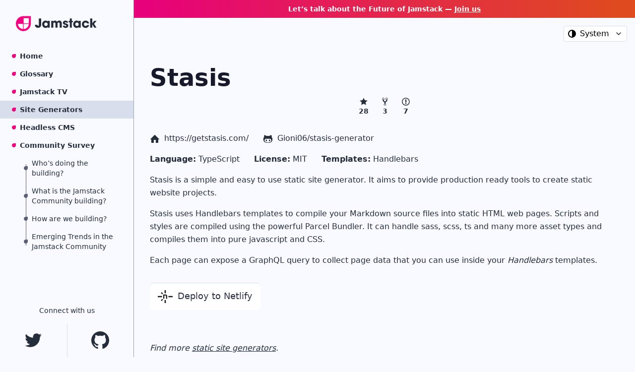

--- FILE ---
content_type: text/html; charset=UTF-8
request_url: https://jamstack.org/generators/stasis-generator/
body_size: 8282
content:

<!doctype html>
<html lang="en">
  <head>
    <meta charset="utf-8">
    <meta name="viewport" content="width=device-width, initial-scale=1.0">
    <link rel="stylesheet" href="/css/styles.css">
    <title>Stasis | Jamstack</title>
    <meta name="description" content="A static site generator that is simple and easy to use.">
    <!-- Google tag (gtag.js) -->
    <script async src="https://www.googletagmanager.com/gtag/js?id=G-X2FMMZSSS9"></script>
    <script>
      window.dataLayer = window.dataLayer || [];
      function gtag(){dataLayer.push(arguments);}
      gtag('js', new Date());
      gtag('config', 'G-X2FMMZSSS9');
    </script>
    <link rel="apple-touch-icon" sizes="180x180" href="/img/favicons/apple-touch-icon.png">
    <link rel="icon" type="image/png" sizes="32x32" href="/img/favicons/favicon-32x32.png">
    <link rel="icon" type="image/png" sizes="16x16" href="/img/favicons/favicon-16x16.png">
    <link rel="canonical" href="https://jamstack.org/generators/stasis-generator/"/>
    <meta property="og:title" content="Stasis | Jamstack">
    <meta property="og:site_name" content="Jamstack.org">
    <meta property="og:url" content="https://jamstack.org/generators/stasis-generator/">
    <meta property="og:description" content="A static site generator that is simple and easy to use.">
    <meta property="og:type" content="website">
    <meta property="og:image" content="https://www.jamstack.org/img/og/default-og-image.png">
    <meta property="twitter:card" content="summary_large_image">
    <meta property="twitter:url" content="https://jamstack.org/generators/stasis-generator/">
    <meta property="twitter:title" content="Stasis | Jamstack">
    <meta property="twitter:description" content="A static site generator that is simple and easy to use.">
    <meta property="twitter:image" content="https://www.jamstack.org/img/og/default-og-image.png">
    <script type="module">document.documentElement.classList.add("js");</script>
    <script>
      if (
        localStorage.theme === "dark" ||
        (!("theme" in localStorage) &&
          window.matchMedia("(prefers-color-scheme: dark)").matches)
      ) {
        document.documentElement.classList.add("dark");
      } else {
        document.documentElement.classList.remove("dark");
      }
    </script>
  </head>
  <body class="bg-gray-100 dark:bg-blue-900 text-blue-800 dark:text-blue-100 leading-relaxed antialiased">
    <svg width="0" height="0" aria-hidden="true" style="position: absolute;">
      <defs>
        <symbol id="logo-jamstack" viewBox="0 0 523 98" fill="none">
          <path d="M163.57 52.257v-35.76h-15.12v39.52c0 3.28-.24 7.52-4.56 7.52-3.84 0-4.4-3.92-4.56-6.88h-16.08c0 8.64 3.52 15.68 11.92 18.72 2.48.96 5.28 1.44 8 1.44 6.32 0 12.72-2.8 16.72-7.76 3.68-4.64 3.68-11.12 3.68-16.8Zm55.328 23.44v-44.4h-13.28v4.72h-.16c-2.64-4.4-8.08-6.24-12.96-6.24-13.36 0-22.32 10.72-22.32 23.68 0 13.2 8.64 23.76 22.32 23.76 4.8 0 10.56-1.76 12.96-6.32h.16v4.8h13.28Zm-13.28-22.24c0 6.4-4.64 11.36-11.12 11.36-6.24 0-11.04-5.04-11.04-11.2 0-6.32 4.48-11.44 10.96-11.44s11.2 4.8 11.2 11.28Zm91.128 22.24v-24.24c0-6.8.24-12.08-4.8-17.2-3.12-3.2-7.28-4.48-11.68-4.48-6 0-10.88 2.88-14.08 7.92-2.72-5.04-7.04-7.92-12.8-7.92-5.04 0-9.68 1.68-12.24 6.24h-.16v-4.72h-12.4v44.4h13.28v-23.6c0-5.2 1.36-9.84 7.52-9.84 5.6 0 6.64 4.72 6.64 9.28v24.16h13.28v-24.24c0-5.04 1.44-9.2 7.36-9.2 6.16 0 6.8 4.96 6.8 9.84v23.6h13.28Zm42.62-13.6c0-15.68-22.32-11.76-22.32-18.72 0-2 2-2.96 3.76-2.96 2.32 0 4.08.88 4.16 3.36h13.04c-.88-9.44-8.16-14-17.04-14-8.56 0-17.2 5.36-17.2 14.64 0 6.24 5.28 9.68 10.56 11.6 1.92.72 3.84 1.36 5.76 2 2.4.96 6 1.92 6 5.12 0 2.32-2.64 3.44-4.64 3.44-2.64 0-4.64-1.36-5.04-4.08h-13.2c1.04 9.76 8.8 14.72 18.08 14.72 9.04 0 18.08-5.12 18.08-15.12Zm28.962-20.72v-10.08h-6.4v-14.8h-13.28v14.8h-6.56v10.08h6.56v34.32h13.28v-34.32h6.4Zm51.195 34.32v-44.4h-13.28v4.72h-.16c-2.64-4.4-8.08-6.24-12.96-6.24-13.36 0-22.32 10.72-22.32 23.68 0 13.2 8.64 23.76 22.32 23.76 4.8 0 10.56-1.76 12.96-6.32h.16v4.8h13.28Zm-13.28-22.24c0 6.4-4.64 11.36-11.12 11.36-6.24 0-11.04-5.04-11.04-11.2 0-6.32 4.48-11.44 10.96-11.44s11.2 4.8 11.2 11.28Zm67.848 5.36h-13.52c-2 3.84-5.2 5.92-9.6 5.92-6.48 0-10.56-5.04-10.56-11.28 0-6 3.84-11.28 10.24-11.28 4.56 0 8 2.08 9.92 6.24h13.44c-2.32-11.28-12.16-18.64-23.52-18.64-13.2 0-23.44 10.48-23.44 23.6 0 13.28 10.48 23.76 23.76 23.76 11.2 0 20.72-7.44 23.28-18.32Zm48.135-27.52h-15.76l-12.32 16.08h-.16v-30.88h-13.28v59.2h13.28v-21.36h.16l12.56 21.36h15.04l-16.24-24.88 16.72-19.52Z" class="fill-current"/><path d="M48.47 1C21.668 1 0 22.668 0 49.47s21.668 48.47 48.47 48.47 48.47-21.668 48.47-48.47V1H48.47Z" fill="#F0047F"/>
          <path d="M46.903 50.97v33.985C28.51 84.177 13.697 69.364 12.92 50.97h33.984ZM49.97 51.037h33.985C83.176 69.43 68.365 84.243 49.97 85.02V51.037ZM49.97 47.903V13.901h34.003v34.002H49.97Z" fill="#fff" stroke="#F0047F"/>
        </symbol>
      </defs>
    </svg>
    <div class="md:grid sm:page-layout">
      <div class="bg-gray-100 dark:bg-blue-900 border-r border-gray-300 dark:border-blue-800">
        

<header class="page-header md:flex md:flex-col md:h-screen">
  <a href="/" class="block dark:text-white mx-8 py-8">
    <svg role="img" aria-hidden="true" focusable="false" width="163" height="31">
      <use xlink:href="#logo-jamstack"></use>
    </svg>
    <span class="sr-only">Jamstack</span>
  </a>
  <details open data-force-state
    data-force-state-closed="(max-width: 47.9375em)"
    class="md:flex-grow">
    <summary class="summary-no-arrow md:hidden absolute top-0 right-0 p-8">
      <svg width="22" height="31" viewBox="0 0 22 21" fill="none" class="summary-swap-closed">
        <rect width="22" height="3" class="fill-current"/>
        <rect y="18" width="22" height="3" class="fill-current"/>
        <rect y="9" width="22" height="3" class="fill-current"/>
      </svg>

      <svg width="22" height="31" viewBox="0 0 18 19" fill="none" class="summary-swap-open">
        <rect y="16.7217" width="22" height="3" transform="rotate(-48.3434 0 16.7217)" class="fill-current"/>
        <rect width="22" height="3" transform="matrix(0.664665 0.747142 0.747142 -0.664665 0.431641 1.9939)" class="fill-current"/>
      </svg>

      <span class="sr-only">Menu</span>
    </summary>

    <nav class="sm:flex sm:flex-col page-nav">
      <ul class="block list-jams-logo-pink mb-12">
  
    <li>
      <a href="/"
        class="block font-bold text-sm dark:text-white hover:underline py-2 px-10 ">
        Home
      </a>
    </li>
  
    <li>
      <a href="/glossary/"
        class="block font-bold text-sm dark:text-white hover:underline py-2 px-10 ">
        Glossary
      </a>
    </li>
  
    <li>
      <a href="/tv/"
        class="block font-bold text-sm dark:text-white hover:underline py-2 px-10 ">
        Jamstack TV
      </a>
    </li>
  
    <li>
      <a href="/generators/"
        class="block font-bold text-sm dark:text-white hover:underline py-2 px-10  bg-gray-200 dark:bg-gray-900">
        Site Generators
      </a>
    </li>
  
    <li>
      <a href="/headless-cms/"
        class="block font-bold text-sm dark:text-white hover:underline py-2 px-10 ">
        Headless CMS
      </a>
    </li>
  
    <li>
      <a href="/survey/2022/"
        class="block font-bold text-sm dark:text-white hover:underline py-2 px-10 ">
        Community Survey
      </a>
    </li>
      <li class="list-jams-no-bullet">
        <ul class="list-jams-logo list-jams-logo-border">
            <li>
              <a href="/survey/2022/#whos-doing-the-building"
            class="block text-sm dark:text-white hover:underline py-2 pl-16 pr-8">
                Who’s doing the building?
              </a>
            </li>
            <li>
              <a href="/survey/2022/#what-is-the-jamstack-community-building"
            class="block text-sm dark:text-white hover:underline py-2 pl-16 pr-8">
                What is the Jamstack Community building?
              </a>
            </li>
            <li>
              <a href="/survey/2022/#how-are-we-building"
            class="block text-sm dark:text-white hover:underline py-2 pl-16 pr-8">
                How are we building?
              </a>
            </li>
            <li>
              <a href="/survey/2022/#emerging-trends-in-the-jamstack-community"
            class="block text-sm dark:text-white hover:underline py-2 pl-16 pr-8">
                Emerging Trends in the Jamstack Community
              </a>
            </li>
        </ul>
      </li>
  
</ul>

      <div>
        <div class="text-center text-sm mb-4 dark:text-gray-300">Connect with us</div>
        <div class="grid grid-cols-2 divide-x divide-gray-200 dark:divide-gray-700 dark:text-gray-300">
          <a href="https://twitter.com/jamstackconf" target="_BLANK" rel="noopener"  class="flex items-center justify-center p-4 hover:text-pink-500">
            <svg role="img" aria-label="Twitter" focusable="false" width="34" height="28" class="fill-current">
              <use xlink:href="#logo-twitter"></use>
            </svg>
          </a>
          <a href="https://github.com/jamstack/jamstack.org" target="_BLANK" rel="noopener"  class="flex items-center justify-center p-4 hover:text-pink-500">
            <svg role="img" aria-label="GitHub" focusable="false" width="36" height="36" class="fill-current">
              <use xlink:href="#logo-github"></use>
            </svg>
          </a>
        </div>
      </div>
    </nav>
  </details>
</header>

      </div>
      <div>
        
<a href="https://thefutureofjamstack.org/" class="block p-2 md:py-2 text-center text-white font-bold text-xs md:text-sm bg-gradient-jams bg-gradient-pink-orange group">
  Let’s talk about the Future of Jamstack — <span class="underline group-hover:no-underline">Join us</span>
</a>


        <div class="flex items-center justify-end p-4">
  <label class="color-theme-selector-wrapper" data-color-theme-selector>
    <svg class="color-theme-selector-wrapper-icon fill-current" role="img" focusable="false">
      <use xlink:href="#icon-color-theme-system"></use>
    </svg>
    <span class="sr-only">Color theme</span>
    <select>
      <option selected value="system">System</option>
      <option value="dark">Dark</option>
      <option value="light">Light</option>
    </select>
  </label>
</div>
        <div class="p-8 max-w-5xl">
  <h1 class="mt-0 mb-4">Stasis</h1>
  <div class="flex justify-center mb-4">
    <div class="flex flex-col items-center font-bold text-sm mr-6">
      <svg role="img" aria-hidden="true" focusable="false" width="18" height="18" viewBox="0 0 40 40" class="block"><use xlink:href="#github-star"/></svg>
      28
      <span class="sr-only">stars</span>
    </div>
    <div class="flex flex-col items-center font-bold text-sm mr-6">
      <svg role="img" aria-hidden="true" focusable="false" width="18" height="18" viewBox="0 0 40 40" class="block"><use xlink:href="#github-fork"/></svg>
      3
      <span class="sr-only">forks</span>
    </div>
    <div class="flex flex-col items-center font-bold text-sm">
      <svg role="img" aria-hidden="true" focusable="false" width="18" height="18" viewBox="0 0 40 40" class="block"><use xlink:href="#github-issue"/></svg>
      7
      <span class="sr-only">issues</span>
    </div>
  </div>

  <dl class="inline-block mt-4 mb-4">
    <dt class="sr-only">Home page</dt>
    <dd class="inline-block mr-6 whitespace-nowrap">
      <svg role="img" aria-hidden="true" focusable="false" width="20" height="20" class="fill-current inline-block mr-1"><use xlink:href="#icon-home"/></svg>
      <a href="https://getstasis.com/" target="_blank" rel="noopener">https://getstasis.com/</a>
    </dd>
    <dt class="sr-only">Repository</dt>
    <dd class="inline-block mr-6 whitespace-nowrap">
      <svg role="img" aria-hidden="true" focusable="false" width="20" height="20" class="fill-current inline-block mr-1"><use xlink:href="#icon-github"/></svg>
      <a href="https://github.com/Gioni06/stasis-generator" target="_blank" rel="noopener">Gioni06/stasis-generator</a>
    </dd>
  </dl>
  <dl class="inline-block mb-4">
    <dt class="inline-block font-bold">Language:</dt>
    <dd class="inline-block mr-6">TypeScript</dd>
    <dt class="inline-block font-bold">License:</dt>
    <dd class="inline-block mr-6">MIT</dd>
    <dt class="inline-block font-bold">Templates:</dt>
    <dd class="inline mr-6">Handlebars</dd>
  </dl>

  <div class="tool-content">
    
    <p>Stasis is a simple and easy to use static site generator. It aims to provide production ready tools to create static website projects.</p>
<p>Stasis uses Handlebars templates to compile your Markdown source files into static HTML web pages. Scripts and styles are compiled using the powerful Parcel Bundler. It can handle sass, scss, ts and many more asset types and compiles them into pure javascript and CSS.</p>
<p>Each page can expose a GraphQL query to collect page data that you can use inside your <em>Handlebars</em> templates.</p>

  </div>
  
  
  
  <a href="https://app.netlify.com/start/deploy?repository=https://github.com/Gioni06/stasis-basic-example" class="inline-block my-8 px-4 py-3 text-gray-700 bg-white rounded-lg text-center md:text-lg whitespace-nowrap border-t">
    <svg role="img" aria-hidden="true" focusable="false" width="30" height="30" viewBox="0 0 40 40" class="inline-block mr-1" fill="#36b0bb"><use xlink:href="#logo-netlify-gem"/></svg>
    Deploy to Netlify
  </a>
  
  <p class="italic my-8">
    Find more <a href="/generators/" class="underline">static site generators</a>.
  </p>
</div>

        <div class="border-gray-300 dark:border-blue-800 border-t">
          <section>
  <footer class="py-20 dark:text-blue-200">
    <p class="p-2">&copy; 2026  Netlify </p>
    <ul class="text-left md:flex justify-between flex-wrap">
      <li class="p-2 flex-[1_0_33%]"><a href="https://netlify.com/jamstack">Jamstack on Netlify</a></li>
      <li class="p-2 flex-[1_0_33%]"><a href="https://community.netlify.com/">Netlify Support</a></li>
      <li class="p-2 flex-[1_0_33%]"><a href="https://github.com/jamstack/jamstack.org">Code on GitHub</a></li>
      <li class="p-2 flex-[1_0_33%]"><a href="/code-of-conduct/">Code of Conduct</a></li>
      <li class="p-2 flex-[1_0_33%]"><a href="https://www.netlify.com/trust-center/" id="cta-footer-trustcenter">Trust Center</a></li>
      <li class="p-2 flex-[1_0_33%]"><a href="https://www.netlify.com/privacy/" id="cta-footer-privacypolicy">Privacy</a></li>
      <li class="p-2 flex-[1_0_33%]"><a href="https://www.netlify.com/security/" id="cta-footer-security">Security</a></li>
      <li class="p-2 flex-[1_0_33%]"><a href="https://www.netlify.com/gdpr-ccpa/" id="cta-footer-gdpr">GDPR/CCPA</a></li>
      <li class="p-2 flex-[1_0_33%]"><a href="mailto:fraud@netlify.com?subject=Abuse%20report&body=Please%20include%20the%20site%20URL%20and%20reason%20for%20your%20report%2C%20and%20we%20will%20reply%20promptly." id="cta-footer-abuse" target="_blank" rel="noopener noreferrer">Abuse</a></li>
    </ul>
  </footer>
</section>

        </div>
      </div>
    </div>
    <svg width="0" height="0" aria-hidden="true" style="position: absolute;">
      <defs>
        <symbol id="logo-netlify-gem" viewBox="0 0 128 113">
          <g clip-path="url(#clip0_236_179)">
            <path d="M34.593 94.2052H33.3844L27.3514 88.1722V86.9637L36.5743 77.7409H42.9639L43.8158 78.5928V84.9824L34.593 94.2052Z" fill="#181A1C"/>
            <path d="M27.3514 25.9703V24.7617L33.3844 18.7287H34.593L43.8158 27.9515V34.3411L42.9639 35.1931H36.5743L27.3514 25.9703Z" fill="#181A1C"/>
            <path d="M80.4594 74.759H71.6824L70.9493 74.026V53.4802C70.9493 49.8248 69.5129 46.9915 65.1046 46.8925C62.836 46.833 60.2405 46.8925 57.4668 47.0014L57.0507 47.4274V74.0161L56.3176 74.7491H47.5406L46.8075 74.0161V38.9179L47.5406 38.1848H67.2939C74.9713 38.1848 81.1925 44.406 81.1925 52.0834V74.026L80.4594 74.759Z" fill="#181A1C"/>
            <path d="M35.8412 61.6034H0.73307L0 60.8703V52.0735L0.73307 51.3404H35.8412L36.5743 52.0735V60.8703L35.8412 61.6034Z" fill="#181A1C"/>
            <path d="M127.277 61.6034H92.1687L91.4356 60.8703V52.0735L92.1687 51.3404H127.277L128.01 52.0735V60.8703L127.277 61.6034Z" fill="#181A1C"/>
            <path d="M58.9428 27.2185V0.887367L59.6759 0.154297H68.4727L69.2058 0.887367V27.2185L68.4727 27.9515H59.6759L58.9428 27.2185Z" fill="#181A1C"/>
            <path d="M58.9428 112.056V85.7254L59.6759 84.9923H68.4727L69.2058 85.7254V112.056L68.4727 112.79H59.6759L58.9428 112.056Z" fill="#181A1C"/>
          </g>
          <defs>
            <clipPath id="clip0_236_179">
              <rect width="128" height="112.635" fill="white" transform="translate(0 0.154297)"/>
            </clipPath>
          </defs>
        </symbol>
        <symbol id="logo-twitter" viewBox="0 0 34 28" fill="none">
          <path d="M10.7387 27.7146C23.4746 27.7146 30.4406 17.163 30.4406 8.01275C30.4406 7.71305 30.4406 7.4147 30.4204 7.1177C31.7755 6.13748 32.9453 4.92378 33.875 3.53345C32.6112 4.09343 31.2706 4.46066 29.8979 4.6229C31.3434 3.75752 32.4253 2.39644 32.9422 0.792946C31.5829 1.59951 30.0959 2.16794 28.5452 2.4737C27.5012 1.36357 26.1204 0.628473 24.6165 0.382159C23.1126 0.135844 21.5695 0.392045 20.2259 1.11111C18.8823 1.83018 17.8131 2.97203 17.1839 4.35997C16.5546 5.7479 16.4003 7.30454 16.7449 8.789C13.9919 8.65098 11.2987 7.93557 8.84011 6.68919C6.38155 5.44282 4.21258 3.69335 2.474 1.55435C1.58852 3.07872 1.31732 4.88326 1.71561 6.60056C2.1139 8.31787 3.15173 9.81881 4.6178 10.7978C3.51585 10.7651 2.43793 10.4679 1.475 9.9311C1.475 9.95945 1.475 9.98915 1.475 10.0188C1.47544 11.6175 2.02885 13.1669 3.04138 14.4041C4.05391 15.6412 5.46321 16.4901 7.03025 16.8066C6.01082 17.0847 4.94123 17.1253 3.90365 16.9254C4.34613 18.3013 5.20757 19.5045 6.3675 20.3667C7.52742 21.2289 8.92783 21.707 10.3729 21.7341C7.92089 23.6612 4.89193 24.7073 1.77335 24.7042C1.22242 24.7031 0.672026 24.6697 0.125 24.6042C3.29161 26.6364 6.97613 27.7143 10.7387 27.7092" class="fill-current"/>
        </symbol>
        <symbol id="logo-github" viewBox="0 0 36 36" fill="none">
          <path fill-rule="evenodd" clip-rule="evenodd" d="M18.0863 9.46569e-06C9.21815 -0.00900389 1.65462 6.41992 0.234722 15.1737C-1.18518 23.9274 3.95842 32.4175 12.3747 35.2121C13.2842 35.3784 13.6058 34.8128 13.6058 34.3359C13.6058 33.8591 13.6058 32.7722 13.6058 31.2639C8.55963 32.3619 7.49495 28.8351 7.49495 28.8351C7.16018 27.7421 6.44899 26.803 5.48758 26.1845C3.85729 25.0754 5.62067 25.0754 5.62067 25.0754C6.77864 25.239 7.79701 25.9261 8.38218 26.9386C8.87779 27.8373 9.7109 28.5015 10.6974 28.7846C11.6838 29.0676 12.7424 28.9461 13.639 28.4469C13.7086 27.5346 14.102 26.6771 14.7481 26.0292C10.7334 25.5745 6.51899 24.0219 6.51899 17.1569C6.49143 15.3635 7.15456 13.6283 8.37109 12.3104C7.82928 10.7511 7.8926 9.04522 8.54854 7.5304C8.54854 7.5304 10.0679 7.04243 13.517 9.3825C16.4788 8.56931 19.605 8.56931 22.5668 9.3825C26.016 7.04243 27.5242 7.5304 27.5242 7.5304C28.1893 9.02919 28.2685 10.7228 27.7461 12.2771C28.9626 13.595 29.6257 15.3303 29.5982 17.1236C29.5982 24.0662 25.3727 25.5856 21.3469 25.996C22.2203 26.874 22.6695 28.088 22.5779 29.3231C22.5779 31.7408 22.5779 33.6927 22.5779 34.2805C22.5779 34.8683 22.8995 35.323 23.82 35.1455C32.1364 32.2787 37.1791 23.8386 35.7627 15.1567C34.3463 6.47484 26.8826 0.0750875 18.0863 9.46569e-06Z" class="fill-current"/>
        </symbol>
        <symbol id="gem-jamstack" fill="none" viewBox="0 0 53 53"><path fill="none" fill-rule="evenodd" d="M26.5 0C11.847 0 0 11.847 0 26.5S11.847 53 26.5 53 53 41.153 53 26.5V0H26.5zm-1.13 45.613c-9.687-.553-17.466-8.332-18.02-18.02h18.02v18.02zm2.223-17.983h18.02c-.553 9.687-8.332 17.466-18.02 18.02V27.63zm0-20.303h18.044V25.37H27.593V7.327z" clip-rule="evenodd" class="fill-current" /></symbol>
        <symbol id="github-star" viewBox="0 0 14 16" fill="currentColor" aria-hidden="true" version="1.1" style="display: inline-block; vertical-align: text-top;"><path fill-rule="evenodd" d="M14 6l-4.9-.64L7 1 4.9 5.36 0 6l3.6 3.26L2.67 14 7 11.67 11.33 14l-.93-4.74L14 6z"></path></symbol>
        <symbol id="github-issue" viewBox="0 0 14 16" fill="currentColor" aria-hidden="true" version="1.1" style="display: inline-block; vertical-align: text-top;"><path fill-rule="evenodd" d="M7 2.3c3.14 0 5.7 2.56 5.7 5.7s-2.56 5.7-5.7 5.7A5.71 5.71 0 0 1 1.3 8c0-3.14 2.56-5.7 5.7-5.7zM7 1C3.14 1 0 4.14 0 8s3.14 7 7 7 7-3.14 7-7-3.14-7-7-7zm1 3H6v5h2V4zm0 6H6v2h2v-2z"></path></symbol>
        <symbol id="github-fork" viewBox="0 0 10 16" fill="currentColor" aria-hidden="true" version="1.1" style="display: inline-block; vertical-align: text-top;"><path fill-rule="evenodd" d="M8 1a1.993 1.993 0 0 0-1 3.72V6L5 8 3 6V4.72A1.993 1.993 0 0 0 2 1a1.993 1.993 0 0 0-1 3.72V6.5l3 3v1.78A1.993 1.993 0 0 0 5 15a1.993 1.993 0 0 0 1-3.72V9.5l3-3V4.72A1.993 1.993 0 0 0 8 1zM2 4.2C1.34 4.2.8 3.65.8 3c0-.65.55-1.2 1.2-1.2.65 0 1.2.55 1.2 1.2 0 .65-.55 1.2-1.2 1.2zm3 10c-.66 0-1.2-.55-1.2-1.2 0-.65.55-1.2 1.2-1.2.65 0 1.2.55 1.2 1.2 0 .65-.55 1.2-1.2 1.2zm3-10c-.66 0-1.2-.55-1.2-1.2 0-.65.55-1.2 1.2-1.2.65 0 1.2.55 1.2 1.2 0 .65-.55 1.2-1.2 1.2z"></path></symbol>
        <symbol id="icon-home" preserveAspectRatio="xMidYMid meet" viewBox="0 0 20 20"><path d="M18.672,11H17v6c0,0.445-0.194,1-1,1h-4v-6H8v6H4c-0.806,0-1-0.555-1-1v-6H1.328c-0.598,0-0.47-0.324-0.06-0.748L9.292,2.22C9.487,2.018,9.743,1.918,10,1.908c0.257,0.01,0.513,0.109,0.708,0.312l8.023,8.031C19.142,10.676,19.27,11,18.672,11z"></path></symbol>
        <symbol id="icon-twitter" preserveAspectRatio="xMidYMid meet" viewBox="0 0 20 20"><path d="M17.316,6.246c0.008,0.162,0.011,0.326,0.011,0.488c0,4.99-3.797,10.742-10.74,10.742c-2.133,0-4.116-0.625-5.787-1.697c0.296,0.035,0.596,0.053,0.9,0.053c1.77,0,3.397-0.604,4.688-1.615c-1.651-0.031-3.046-1.121-3.526-2.621c0.23,0.043,0.467,0.066,0.71,0.066c0.345,0,0.679-0.045,0.995-0.131c-1.727-0.348-3.028-1.873-3.028-3.703c0-0.016,0-0.031,0-0.047c0.509,0.283,1.092,0.453,1.71,0.473c-1.013-0.678-1.68-1.832-1.68-3.143c0-0.691,0.186-1.34,0.512-1.898C3.942,5.498,6.725,7,9.862,7.158C9.798,6.881,9.765,6.594,9.765,6.297c0-2.084,1.689-3.773,3.774-3.773c1.086,0,2.067,0.457,2.756,1.191c0.859-0.17,1.667-0.484,2.397-0.916c-0.282,0.881-0.881,1.621-1.66,2.088c0.764-0.092,1.49-0.293,2.168-0.594C18.694,5.051,18.054,5.715,17.316,6.246z"></path></symbol>
        <symbol id="icon-github" preserveAspectRatio="xMidYMid meet" viewBox="0 0 20 20"><path d="M13.18,11.309c-0.718,0-1.3,0.807-1.3,1.799c0,0.994,0.582,1.801,1.3,1.801s1.3-0.807,1.3-1.801C14.479,12.116,13.898,11.309,13.18,11.309z M17.706,6.626c0.149-0.365,0.155-2.439-0.635-4.426c0,0-1.811,0.199-4.551,2.08c-0.575-0.16-1.548-0.238-2.519-0.238c-0.973,0-1.945,0.078-2.52,0.238C4.74,2.399,2.929,2.2,2.929,2.2C2.14,4.187,2.148,6.261,2.295,6.626C1.367,7.634,0.8,8.845,0.8,10.497c0,7.186,5.963,7.301,7.467,7.301c0.342,0,1.018,0.002,1.734,0.002c0.715,0,1.392-0.002,1.732-0.002c1.506,0,7.467-0.115,7.467-7.301C19.2,8.845,18.634,7.634,17.706,6.626z M10.028,16.915H9.972c-3.771,0-6.709-0.449-6.709-4.115c0-0.879,0.31-1.693,1.047-2.369c1.227-1.127,3.305-0.531,5.662-0.531c0.01,0,0.02,0,0.029,0c0.01,0,0.018,0,0.027,0c2.357,0,4.436-0.596,5.664,0.531c0.735,0.676,1.045,1.49,1.045,2.369C16.737,16.466,13.8,16.915,10.028,16.915z M6.821,11.309c-0.718,0-1.3,0.807-1.3,1.799c0,0.994,0.582,1.801,1.3,1.801c0.719,0,1.301-0.807,1.301-1.801C8.122,12.116,7.54,11.309,6.821,11.309z"></path></symbol>
        <symbol id="icon-color-theme-system" viewBox="0 0 14 14" fill="none"><path fill-rule="evenodd" clip-rule="evenodd" d="M14 7A7 7 0 1 1 0 7a7 7 0 0 1 14 0Zm-7 5.2A5.2 5.2 0 0 1 7 1.8v10.4Z" class="fill-current"/></symbol>
        <symbol id="icon-color-theme-light" viewBox="0 0 16 16" fill="none"><path fill-rule="evenodd" clip-rule="evenodd" d="M8 0a.667.667 0 0 0-.667.667v.666a.667.667 0 0 0 1.334 0V.667A.667.667 0 0 0 8 0ZM2.343 2.343c.26-.26.682-.26.943 0l.471.472a.667.667 0 1 1-.943.942l-.471-.471a.667.667 0 0 1 0-.943ZM0 8c0-.368.298-.667.667-.667h.666a.667.667 0 0 1 0 1.334H.667A.667.667 0 0 1 0 8Zm12.243-4.243a.666.666 0 0 1 0-.942l.47-.472a.667.667 0 1 1 .944.943l-.472.471a.667.667 0 0 1-.942 0Zm2.424 3.576a.667.667 0 1 0 0 1.334h.666a.667.667 0 1 0 0-1.334h-.666Zm-2.424 4.91c.26-.26.682-.26.942 0l.472.47a.667.667 0 1 1-.943.944l-.471-.472a.667.667 0 0 1 0-.942ZM8 14a.667.667 0 0 0-.667.667v.666a.667.667 0 1 0 1.334 0v-.666A.667.667 0 0 0 8 14Zm-5.657-.343a.667.667 0 0 1 0-.943l.472-.471a.667.667 0 0 1 .942.942l-.471.472a.667.667 0 0 1-.943 0Zm1.616-3.324a4.667 4.667 0 1 0 8.083-4.666 4.667 4.667 0 0 0-8.083 4.666Z" class="fill-current"/></symbol>
        <symbol id="icon-color-theme-dark" viewBox="0 0 12 12" fill="none"><path fill-rule="evenodd" clip-rule="evenodd" d="M11.314 6.866c-.444.11-.888.166-1.331.166A4.96 4.96 0 0 1 4.99 2.063c0-.441.056-.883.167-1.325.055-.165 0-.386-.167-.552-.166-.165-.332-.22-.554-.165C1.83.794 0 3.223 0 5.928A6.069 6.069 0 0 0 6.1 12c2.718 0 5.158-1.822 5.88-4.472.055-.165 0-.386-.167-.552a.534.534 0 0 0-.5-.11Z" class="fill-current"/></symbol>
      </defs>
    </svg>
    <script type="module" src="/js/details-force-state.js"></script>
    <script type="module" src="/js/color-theme.js"></script>
    <script type="module" src="/js/filter-container.js"></script>
    <script type="module" src="/js/sort-container.js"></script>
    <script type="module" src="/js/lazyiframe.js"></script>
  
<script async id="netlify-rum-container" src="/.netlify/scripts/rum" data-netlify-rum-site-id="0cb5a2ff-9c8e-4d4d-abc0-af2d4bcd0e7a" data-netlify-deploy-branch="main" data-netlify-deploy-context="production" data-netlify-cwv-token="eyJhbGciOiJIUzI1NiIsInR5cCI6IkpXVCJ9.eyJzaXRlX2lkIjoiMGNiNWEyZmYtOWM4ZS00ZDRkLWFiYzAtYWYyZDRiY2QwZTdhIiwiYWNjb3VudF9pZCI6IjU4ZGE4ODkzZDY4NjVkMzVjOTJhNzJiOCIsImRlcGxveV9pZCI6IjY5NzYyM2RkMWZhZWQ1MDAwODI5ZDMzOCIsImlzc3VlciI6Im5mc2VydmVyIn0.S6jaHximFHxqtK9M_QfkZcdVLxwU3Hsw2JVCaWSRAms"></script><script>
  (function(i,s,o,g,r,a,m){i['GoogleAnalyticsObject']=r;i[r]=i[r]||function(){
  (i[r].q=i[r].q||[]).push(arguments)},i[r].l=1*new Date();a=s.createElement(o),
  m=s.getElementsByTagName(o)[0];a.async=1;a.src=g;m.parentNode.insertBefore(a,m)
  })(window,document,'script','https://www.google-analytics.com/analytics.js','ga');

  ga('create', 'UA-42258181-6', 'auto');
  ga('send', 'pageview');

</script></body>
</html>


--- FILE ---
content_type: text/css; charset=UTF-8
request_url: https://jamstack.org/css/styles.css
body_size: 9323
content:
/* import via postcss */
.logos-ticker {
  --speed: 90s;
  --gap: 3em;

  display: flex;
  overflow: hidden;
  -webkit-user-select: none;
     -moz-user-select: none;
          user-select: none;
  gap: var(--gap);
  -webkit-mask-image: linear-gradient(
    to right,
    hsl(0 0% 0% / 0),
    hsl(0 0% 0% / 1) 20%,
    hsl(0 0% 0% / 1) 80%,
    hsl(0 0% 0% / 0)
  );
          mask-image: linear-gradient(
    to right,
    hsl(0 0% 0% / 0),
    hsl(0 0% 0% / 1) 20%,
    hsl(0 0% 0% / 1) 80%,
    hsl(0 0% 0% / 0)
  );
}
.logos-ticker-container {
  flex-shrink: 0;
  display: flex;
  align-items: center;
  justify-content: space-around;
  gap: var(--gap);
  min-width: 100%;
  animation: slide var(--speed) linear infinite;
}
.logos-ticker-container svg {
  flex: 0 0 auto;
  fill: #646e73;
}
@media (prefers-reduced-motion: reduce) {
  .logos-ticker-container {
    animation-play-state: paused;
  }
}
@keyframes slide {
  from {
    transform: translateX(0);
  }
  to {
    transform: translateX(calc(-100% - var(--gap, 0px)));
  }
}
.hs-form .hs-input {
  margin-bottom: 0.75rem;
  padding: 0.5rem;
}
.hs-form .hs-input:is(.dark *) {
  --tw-bg-opacity: 1;
  background-color: rgb(90 95 117 / var(--tw-bg-opacity, 1));
}
.hs-form .hs-input {
  width: 100%;
}
.hs-form .hs-input:is(.dark *) {
  --tw-text-opacity: 1;
  color: rgb(255 255 255 / var(--tw-text-opacity, 1));
}
.hs-form .hs-form-required {
  display: none;
}
.hs-form .hs-form-field label {
  display: block;
  margin-bottom: 0.25rem;
  font-weight: 700;
}
.hs-form .hs-form-field label.hs-error-msg {
  --tw-text-opacity: 1;
  color: rgb(239 68 68 / var(--tw-text-opacity, 1));
}
.hs-form .hs-form-field label.hs-error-msg:is(.dark *) {
  --tw-text-opacity: 1;
  color: rgb(252 165 165 / var(--tw-text-opacity, 1));
}
.hs-form .hs-form-field label.hs-error-msg {
  font-size: 0.875rem;
  line-height: 1.25rem;
  font-weight: 400;
}
.hs-form .hs-button {
  display: inline-block;
  --tw-bg-opacity: 1;
  background-color: rgb(209 3 111 / var(--tw-bg-opacity, 1));
  --tw-text-opacity: 1;
  color: rgb(255 255 255 / var(--tw-text-opacity, 1));
  border-radius: 9999px;
  font-weight: 600;
  padding-left: 1rem;
  padding-right: 1rem;
  padding-top: 0.5rem;
  padding-bottom: 0.5rem;
  border-style: none;
  margin-top: 1rem;
  margin-bottom: 1rem;
  box-shadow: 0px 4px 4px rgba(0, 0, 0, 0.25);
}
.hs-form .hs-button:hover,
.hs-form .hs-button:focus {
  --tw-bg-opacity: 1;
  background-color: rgb(223 74 31 / var(--tw-bg-opacity, 1));
  box-shadow: 0px 3px 15px rgba(241, 86, 77, 0.6);
}
.survey-form .hs-form {
  display: grid;
  grid-template-columns: repeat(1, minmax(0, 1fr));
  grid-gap: 1em;
}
@media (min-width: 40em) { /* 640px */
  .survey-form .hs-form {
    grid-template-columns: repeat(auto-fit, minmax(17em, 1fr));
  }
}
.survey-form .hs_email,
.survey-form .hs_jamstack_survey_promo,
.survey-form .hs_address {
  grid-column: 1 / -1;
}
/* purgecss start ignore */
*, ::before, ::after {
  --tw-border-spacing-x: 0;
  --tw-border-spacing-y: 0;
  --tw-translate-x: 0;
  --tw-translate-y: 0;
  --tw-rotate: 0;
  --tw-skew-x: 0;
  --tw-skew-y: 0;
  --tw-scale-x: 1;
  --tw-scale-y: 1;
  --tw-pan-x:  ;
  --tw-pan-y:  ;
  --tw-pinch-zoom:  ;
  --tw-scroll-snap-strictness: proximity;
  --tw-gradient-from-position:  ;
  --tw-gradient-via-position:  ;
  --tw-gradient-to-position:  ;
  --tw-ordinal:  ;
  --tw-slashed-zero:  ;
  --tw-numeric-figure:  ;
  --tw-numeric-spacing:  ;
  --tw-numeric-fraction:  ;
  --tw-ring-inset:  ;
  --tw-ring-offset-width: 0px;
  --tw-ring-offset-color: #fff;
  --tw-ring-color: rgb(59 130 246 / 0.5);
  --tw-ring-offset-shadow: 0 0 #0000;
  --tw-ring-shadow: 0 0 #0000;
  --tw-shadow: 0 0 #0000;
  --tw-shadow-colored: 0 0 #0000;
  --tw-blur:  ;
  --tw-brightness:  ;
  --tw-contrast:  ;
  --tw-grayscale:  ;
  --tw-hue-rotate:  ;
  --tw-invert:  ;
  --tw-saturate:  ;
  --tw-sepia:  ;
  --tw-drop-shadow:  ;
  --tw-backdrop-blur:  ;
  --tw-backdrop-brightness:  ;
  --tw-backdrop-contrast:  ;
  --tw-backdrop-grayscale:  ;
  --tw-backdrop-hue-rotate:  ;
  --tw-backdrop-invert:  ;
  --tw-backdrop-opacity:  ;
  --tw-backdrop-saturate:  ;
  --tw-backdrop-sepia:  ;
  --tw-contain-size:  ;
  --tw-contain-layout:  ;
  --tw-contain-paint:  ;
  --tw-contain-style:  ;
}
::backdrop {
  --tw-border-spacing-x: 0;
  --tw-border-spacing-y: 0;
  --tw-translate-x: 0;
  --tw-translate-y: 0;
  --tw-rotate: 0;
  --tw-skew-x: 0;
  --tw-skew-y: 0;
  --tw-scale-x: 1;
  --tw-scale-y: 1;
  --tw-pan-x:  ;
  --tw-pan-y:  ;
  --tw-pinch-zoom:  ;
  --tw-scroll-snap-strictness: proximity;
  --tw-gradient-from-position:  ;
  --tw-gradient-via-position:  ;
  --tw-gradient-to-position:  ;
  --tw-ordinal:  ;
  --tw-slashed-zero:  ;
  --tw-numeric-figure:  ;
  --tw-numeric-spacing:  ;
  --tw-numeric-fraction:  ;
  --tw-ring-inset:  ;
  --tw-ring-offset-width: 0px;
  --tw-ring-offset-color: #fff;
  --tw-ring-color: rgb(59 130 246 / 0.5);
  --tw-ring-offset-shadow: 0 0 #0000;
  --tw-ring-shadow: 0 0 #0000;
  --tw-shadow: 0 0 #0000;
  --tw-shadow-colored: 0 0 #0000;
  --tw-blur:  ;
  --tw-brightness:  ;
  --tw-contrast:  ;
  --tw-grayscale:  ;
  --tw-hue-rotate:  ;
  --tw-invert:  ;
  --tw-saturate:  ;
  --tw-sepia:  ;
  --tw-drop-shadow:  ;
  --tw-backdrop-blur:  ;
  --tw-backdrop-brightness:  ;
  --tw-backdrop-contrast:  ;
  --tw-backdrop-grayscale:  ;
  --tw-backdrop-hue-rotate:  ;
  --tw-backdrop-invert:  ;
  --tw-backdrop-opacity:  ;
  --tw-backdrop-saturate:  ;
  --tw-backdrop-sepia:  ;
  --tw-contain-size:  ;
  --tw-contain-layout:  ;
  --tw-contain-paint:  ;
  --tw-contain-style:  ;
}
/* ! tailwindcss v3.4.19 | MIT License | https://tailwindcss.com */
/*
1. Prevent padding and border from affecting element width. (https://github.com/mozdevs/cssremedy/issues/4)
2. Allow adding a border to an element by just adding a border-width. (https://github.com/tailwindcss/tailwindcss/pull/116)
*/
*,
::before,
::after {
  box-sizing: border-box; /* 1 */
  border-width: 0; /* 2 */
  border-style: solid; /* 2 */
  border-color: #D8DEEC; /* 2 */
}
::before,
::after {
  --tw-content: '';
}
/*
1. Use a consistent sensible line-height in all browsers.
2. Prevent adjustments of font size after orientation changes in iOS.
3. Use a more readable tab size.
4. Use the user's configured `sans` font-family by default.
5. Use the user's configured `sans` font-feature-settings by default.
6. Use the user's configured `sans` font-variation-settings by default.
7. Disable tap highlights on iOS
*/
html,
:host {
  line-height: 1.5; /* 1 */
  -webkit-text-size-adjust: 100%; /* 2 */
  -moz-tab-size: 4; /* 3 */
  -o-tab-size: 4;
     tab-size: 4; /* 3 */
  font-family: ui-sans-serif, system-ui, sans-serif, "Apple Color Emoji", "Segoe UI Emoji", "Segoe UI Symbol", "Noto Color Emoji"; /* 4 */
  font-feature-settings: normal; /* 5 */
  font-variation-settings: normal; /* 6 */
  -webkit-tap-highlight-color: transparent; /* 7 */
}
/*
1. Remove the margin in all browsers.
2. Inherit line-height from `html` so users can set them as a class directly on the `html` element.
*/
body {
  margin: 0; /* 1 */
  line-height: inherit; /* 2 */
}
/*
1. Add the correct height in Firefox.
2. Correct the inheritance of border color in Firefox. (https://bugzilla.mozilla.org/show_bug.cgi?id=190655)
3. Ensure horizontal rules are visible by default.
*/
hr {
  height: 0; /* 1 */
  color: inherit; /* 2 */
  border-top-width: 1px; /* 3 */
}
/*
Add the correct text decoration in Chrome, Edge, and Safari.
*/
abbr:where([title]) {
  -webkit-text-decoration: underline dotted;
          text-decoration: underline dotted;
}
/*
Remove the default font size and weight for headings.
*/
h1,
h2,
h3,
h4,
h5,
h6 {
  font-size: inherit;
  font-weight: inherit;
}
/*
Reset links to optimize for opt-in styling instead of opt-out.
*/
a {
  color: inherit;
  text-decoration: inherit;
}
/*
Add the correct font weight in Edge and Safari.
*/
b,
strong {
  font-weight: bolder;
}
/*
1. Use the user's configured `mono` font-family by default.
2. Use the user's configured `mono` font-feature-settings by default.
3. Use the user's configured `mono` font-variation-settings by default.
4. Correct the odd `em` font sizing in all browsers.
*/
code,
kbd,
samp,
pre {
  font-family: ui-monospace, SFMono-Regular, Menlo, Monaco, Consolas, "Liberation Mono", "Courier New", monospace; /* 1 */
  font-feature-settings: normal; /* 2 */
  font-variation-settings: normal; /* 3 */
  font-size: 1em; /* 4 */
}
/*
Add the correct font size in all browsers.
*/
small {
  font-size: 80%;
}
/*
Prevent `sub` and `sup` elements from affecting the line height in all browsers.
*/
sub,
sup {
  font-size: 75%;
  line-height: 0;
  position: relative;
  vertical-align: baseline;
}
sub {
  bottom: -0.25em;
}
sup {
  top: -0.5em;
}
/*
1. Remove text indentation from table contents in Chrome and Safari. (https://bugs.chromium.org/p/chromium/issues/detail?id=999088, https://bugs.webkit.org/show_bug.cgi?id=201297)
2. Correct table border color inheritance in all Chrome and Safari. (https://bugs.chromium.org/p/chromium/issues/detail?id=935729, https://bugs.webkit.org/show_bug.cgi?id=195016)
3. Remove gaps between table borders by default.
*/
table {
  text-indent: 0; /* 1 */
  border-color: inherit; /* 2 */
  border-collapse: collapse; /* 3 */
}
/*
1. Change the font styles in all browsers.
2. Remove the margin in Firefox and Safari.
3. Remove default padding in all browsers.
*/
button,
input,
optgroup,
select,
textarea {
  font-family: inherit; /* 1 */
  font-feature-settings: inherit; /* 1 */
  font-variation-settings: inherit; /* 1 */
  font-size: 100%; /* 1 */
  font-weight: inherit; /* 1 */
  line-height: inherit; /* 1 */
  letter-spacing: inherit; /* 1 */
  color: inherit; /* 1 */
  margin: 0; /* 2 */
  padding: 0; /* 3 */
}
/*
Remove the inheritance of text transform in Edge and Firefox.
*/
button,
select {
  text-transform: none;
}
/*
1. Correct the inability to style clickable types in iOS and Safari.
2. Remove default button styles.
*/
button,
input:where([type='button']),
input:where([type='reset']),
input:where([type='submit']) {
  -webkit-appearance: button; /* 1 */
  background-color: transparent; /* 2 */
  background-image: none; /* 2 */
}
/*
Use the modern Firefox focus style for all focusable elements.
*/
:-moz-focusring {
  outline: auto;
}
/*
Remove the additional `:invalid` styles in Firefox. (https://github.com/mozilla/gecko-dev/blob/2f9eacd9d3d995c937b4251a5557d95d494c9be1/layout/style/res/forms.css#L728-L737)
*/
:-moz-ui-invalid {
  box-shadow: none;
}
/*
Add the correct vertical alignment in Chrome and Firefox.
*/
progress {
  vertical-align: baseline;
}
/*
Correct the cursor style of increment and decrement buttons in Safari.
*/
::-webkit-inner-spin-button,
::-webkit-outer-spin-button {
  height: auto;
}
/*
1. Correct the odd appearance in Chrome and Safari.
2. Correct the outline style in Safari.
*/
[type='search'] {
  -webkit-appearance: textfield; /* 1 */
  outline-offset: -2px; /* 2 */
}
/*
Remove the inner padding in Chrome and Safari on macOS.
*/
::-webkit-search-decoration {
  -webkit-appearance: none;
}
/*
1. Correct the inability to style clickable types in iOS and Safari.
2. Change font properties to `inherit` in Safari.
*/
::-webkit-file-upload-button {
  -webkit-appearance: button; /* 1 */
  font: inherit; /* 2 */
}
/*
Add the correct display in Chrome and Safari.
*/
summary {
  display: list-item;
}
/*
Removes the default spacing and border for appropriate elements.
*/
blockquote,
dl,
dd,
h1,
h2,
h3,
h4,
h5,
h6,
hr,
figure,
p,
pre {
  margin: 0;
}
fieldset {
  margin: 0;
  padding: 0;
}
legend {
  padding: 0;
}
ol,
ul,
menu {
  list-style: none;
  margin: 0;
  padding: 0;
}
/*
Reset default styling for dialogs.
*/
dialog {
  padding: 0;
}
/*
Prevent resizing textareas horizontally by default.
*/
textarea {
  resize: vertical;
}
/*
1. Reset the default placeholder opacity in Firefox. (https://github.com/tailwindlabs/tailwindcss/issues/3300)
2. Set the default placeholder color to the user's configured gray 400 color.
*/
input::-moz-placeholder, textarea::-moz-placeholder {
  opacity: 1; /* 1 */
  color: #5A5F75; /* 2 */
}
input::placeholder,
textarea::placeholder {
  opacity: 1; /* 1 */
  color: #5A5F75; /* 2 */
}
/*
Set the default cursor for buttons.
*/
button,
[role="button"] {
  cursor: pointer;
}
/*
Make sure disabled buttons don't get the pointer cursor.
*/
:disabled {
  cursor: default;
}
/*
1. Make replaced elements `display: block` by default. (https://github.com/mozdevs/cssremedy/issues/14)
2. Add `vertical-align: middle` to align replaced elements more sensibly by default. (https://github.com/jensimmons/cssremedy/issues/14#issuecomment-634934210)
   This can trigger a poorly considered lint error in some tools but is included by design.
*/
img,
svg,
video,
canvas,
audio,
iframe,
embed,
object {
  display: block; /* 1 */
  vertical-align: middle; /* 2 */
}
/*
Constrain images and videos to the parent width and preserve their intrinsic aspect ratio. (https://github.com/mozdevs/cssremedy/issues/14)
*/
img,
video {
  max-width: 100%;
  height: auto;
}
/* Make elements with the HTML hidden attribute stay hidden by default */
[hidden]:where(:not([hidden="until-found"])) {
  display: none;
}
h1,
  h2,
  h3 {
  --tw-text-opacity: 1;
  color: rgb(22 26 43 / var(--tw-text-opacity, 1));
}
h1:is(.dark *),
  h2:is(.dark *),
  h3:is(.dark *) {
  --tw-text-opacity: 1;
  color: rgb(255 255 255 / var(--tw-text-opacity, 1));
}
h1 {
  margin-top: 2rem;
  margin-bottom: 2rem;
  font-size: 2.25rem;
  line-height: 2.5rem;
  font-weight: 700;
  line-height: 1.25;
}
@media (min-width: 768px) {
    h1 {
    font-size: 3rem;
    line-height: 1;
  }
  }
h2 {
  margin-bottom: 0.5rem;
  font-size: 1.875rem;
  line-height: 2.25rem;
  font-weight: 700;
  line-height: 1;
}
@media (min-width: 768px) {
    h2 {
    font-size: 1.875rem;
    line-height: 2.25rem;
  }
  }
.container {
  width: 100%;
}
@media (min-width: 640px) {
  .container {
    max-width: 640px;
  }
}
@media (min-width: 768px) {
  .container {
    max-width: 768px;
  }
}
@media (min-width: 1024px) {
  .container {
    max-width: 1024px;
  }
}
@media (min-width: 1280px) {
  .container {
    max-width: 1280px;
  }
}
@media (min-width: 1536px) {
  .container {
    max-width: 1536px;
  }
}
/* purgecss end ignore */
/*
  Content sections conventions
*/
section {
  padding: 2rem;
  max-width: 56rem;
  margin-left: auto;
  margin-right: auto;
}
:where(section a):is(.dark *),
:where(dd a):is(.dark *) {
  --tw-text-opacity: 1;
  color: rgb(255 255 255 / var(--tw-text-opacity, 1));
}
:where(section a),
:where(dd a) {
  border-bottom-width: 1px;
  --tw-border-opacity: 1;
  border-color: rgb(22 26 43 / var(--tw-border-opacity, 1));
}
:where(section a):is(.dark *),
:where(dd a):is(.dark *) {
  --tw-border-opacity: 1;
  border-color: rgb(226 232 240 / var(--tw-border-opacity, 1));
}
section:not(.cards):not(.no-underline) a:hover,
section:not(.cards):not(.no-underline) a:focus,
dd a:hover,
dd a:focus {
  --tw-border-opacity: 1;
  border-color: rgb(240 4 127 / var(--tw-border-opacity, 1));
}
p + p {
  margin-top: 1rem;
}
/*
  CTA links
*/
a.cta:link,
a.cta:visited {
  display: inline-block;
  --tw-bg-opacity: 1;
  background-color: rgb(209 3 111 / var(--tw-bg-opacity, 1));
  --tw-text-opacity: 1;
  color: rgb(255 255 255 / var(--tw-text-opacity, 1));
  border-radius: 9999px;
  font-size: 0.875rem;
  line-height: 1.25rem;
  font-weight: 600;
  padding-left: 1rem;
  padding-right: 1rem;
  padding-top: 0.5rem;
  padding-bottom: 0.5rem;
  border-style: none;
  margin-top: 1rem;
  margin-bottom: 1rem;
  box-shadow: 0px 4px 4px rgba(0, 0, 0, 0.25);
}
a.cta:hover,
a.cta:focus {
  --tw-bg-opacity: 1;
  background-color: rgb(223 74 31 / var(--tw-bg-opacity, 1));
  box-shadow: 0px 3px 15px rgba(241, 86, 77, 0.6);
}
/*
  Footer links
*/
footer p a {
  border-bottom-width: 1px;
  --tw-border-opacity: 1;
  border-color: rgb(226 232 240 / var(--tw-border-opacity, 1));
  white-space: nowrap;
}
footer p a:hover,
footer p a:focus {
  --tw-border-opacity: 1;
  border-color: rgb(239 68 68 / var(--tw-border-opacity, 1));
}
/*
  left/right flip-flopping lists
*/
@media (min-width: 768px) {
  .flip-flop > div:nth-child(even) {
    text-align: right;
    margin-left: auto;
  }
}
/* Color theme selector */
.color-theme-selector-wrapper {
  --padding-inline: 0.5rem;
  --icon-size: 1rem;
  visibility: hidden;
  position: relative;
  display: flex;
  height: 2rem;
  width: 8rem;
  align-items: center;
  border-radius: .25rem;
  border-width: 1px;
  --tw-border-opacity: 1;
  border-color: rgb(216 222 236 / var(--tw-border-opacity, 1));
}
.color-theme-selector-wrapper:is(.dark *) {
  border-color: transparent;
}
.color-theme-selector-wrapper {
  --tw-bg-opacity: 1;
  background-color: rgb(255 255 255 / var(--tw-bg-opacity, 1));
  --tw-text-opacity: 1;
  color: rgb(0 0 0 / var(--tw-text-opacity, 1));
}
.color-theme-selector-wrapper-icon {
  width: var(--icon-size);
  max-height: 100%;
  margin-left: var(--padding-inline);
}
.color-theme-selector-wrapper::after {
  position: absolute;
  top: 50%;
  right: var(--padding-inline);
  transform: translateY(-50%);
  content: "";
  width: var(--icon-size);
  height: var(--icon-size);
  background-image: url("data:image/svg+xml,%3Csvg viewBox='0 0 24 24' fill='none' xmlns='http://www.w3.org/2000/svg'%3E%3Cpath d='M6 9L12 15L18 9' stroke='currentColor' stroke-width='2' stroke-linecap='round' stroke-linejoin='round'/%3E%3C/svg%3E%0A");
}
.color-theme-selector-wrapper select {
  position: absolute;
  display: flex;
  width: 100%;
  align-items: center;
  background-color: transparent;
  -webkit-appearance: none;
     -moz-appearance: none;
          appearance: none;
  padding-left: calc(var(--icon-size) + var(--padding-inline) + 0.5rem);
}
.videowrapper {
  position: relative;
  padding-bottom: 56.25%; /* 16:9 */
  height: 0;
}
.videowrapper iframe {
  position: absolute;
  top: 0;
  left: 0;
  width: 100%;
  height: 100%;
}
/* purgecss start ignore */
.bg-gradient-jams {
  background: #d1036f linear-gradient(91.78deg, #d1036f 2.57%, #b6005f 96.33%);
}
.bg-gradient-pink-orange,
.hover\:bg-gradient-pink-orange:hover,
.hover\:bg-gradient-pink-orange:focus {
  background: #e7017a linear-gradient(91.78deg, #e7017a 2.57%, #df4a1f 96.33%);
}
.bg-gradient-blue-green {
  background: #0090ca linear-gradient(101.87deg, #0090ca 0%, #00bfad 105.55%);
}
.bg-gradient-card-sunrise {
  --tw-gradient-stops: #f0047f 0%, #fc814a 100%;
}
.bg-gradient-card-blue {
  --tw-gradient-stops: #04a2dd 0%, #4ff3ea 100%;
}
.bg-gradient-card-seafoam {
  --tw-gradient-stops: #88f9ed 0%, #00ffb2 100%;
}
.bg-gradient-card-gold {
  --tw-gradient-stops: #ffc803 0%, #fc814a 100%;
}
.bg-gradient-card-blue-seafoam.bg-gradient-card-blue-seafoam {
  background: linear-gradient(101.87deg, #0090ca 0%, #00bfad 105.55%),
    linear-gradient(180deg, #009ddc 0%, #58fcec 100%);
}
.card-shadow {
  box-shadow: 0px 4px 4px rgba(0, 0, 0, 0.25);
}
@supports (outline: none) {
  .group:hover .group-hover\:card-shadow-blue-seafoam,
  .group:focus .group-hover\:card-shadow-blue-seafoam,
  .hover\:card-shadow-blue-seafoam:hover,
  .hover\:card-shadow-blue-seafoam:focus {
    outline: none;
    box-shadow: 0px 3px 20px rgba(1, 159, 220, 0.6);
  }
  .group:hover .group-hover\:card-shadow-seafoam,
  .group:focus .group-hover\:card-shadow-seafoam,
  .hover\:card-shadow-seafoam:hover,
  .hover\:card-shadow-seafoam:focus {
    outline: none;
    box-shadow: 0px 3px 20px rgba(135, 249, 237, 0.7);
  }
  .group:hover .group-hover\:card-shadow-sunrise,
  .group:focus .group-hover\:card-shadow-sunrise,
  .hover\:card-shadow-sunrise:hover,
  .hover\:card-shadow-sunrise:focus {
    outline: none;
    box-shadow: 0px 3px 20px rgba(246, 62, 103, 0.6);
  }
  .group:hover .group-hover\:card-shadow-gold,
  .group:focus .group-hover\:card-shadow-gold,
  .hover\:card-shadow-gold:hover,
  .hover\:card-shadow-gold:focus {
    outline: none;
    box-shadow: 0px 3px 20px rgba(255, 199, 4, 0.6);
  }
}
.list-jams-logo > li,
.list-jams-logo-pink > li,
.list-jams-logo-border > li {
  position: relative;
}
.list-jams-logo > li:after,
.list-jams-logo-pink > li:after,
.list-jams-logo-border > li:after {
  content: "";
  background-repeat: no-repeat;
  background-position: 50% 50%;
  position: absolute;
  top: 0;
  width: 8px;
  height: 100%;
  pointer-events: none;
}
.list-jams-logo > li:after {
  background-image: url("data:image/svg+xml,%3Csvg width='8' viewBox='0 0 12 13' fill='none' xmlns='http://www.w3.org/2000/svg'%3E%3Cpath d='M6 0C2.68226 0 0 2.90578 0 6.5C0 10.0942 2.68226 13 6 13C9.31774 13 12 10.0942 12 6.5V0H6Z' fill='%235A5F75'/%3E%3C/svg%3E%0A");
  left: 3em;
}
.list-jams-logo-pink > li:after {
  background-image: url("data:image/svg+xml,%3Csvg width='8' viewBox='0 0 12 13' fill='none' xmlns='http://www.w3.org/2000/svg'%3E%3Cpath d='M6 0C2.68226 0 0 2.90578 0 6.5C0 10.0942 2.68226 13 6 13C9.31774 13 12 10.0942 12 6.5V0H6Z' fill='%23F0047F'/%3E%3C/svg%3E%0A");
  left: 1.5em;
}
.list-jams-logo-border > li:before {
  --tw-text-opacity: 1;
  color: rgb(90 95 117 / var(--tw-text-opacity, 1));
  content: "";
  position: absolute;
  left: 3.25em; /* 36px /16 */
  top: 0;
  bottom: 0;
  border-left: 1px solid;
}
.list-jams-logo-border > li:first-child:before {
  top: 1.25em; /* 20px /16 */
}
.list-jams-logo-border > li:last-child:before {
  bottom: 1.25em; /* 20px /16 */
}
.list-jams-no-bullet:after {
  display: none;
}
.summary-no-arrow {
  list-style: none;
}
.summary-no-arrow::-webkit-details-marker {
  display: none;
}
details .summary-swap-open,
details[open] .summary-swap-closed {
  display: none;
}
details .summary-swap-closed,
details[open] .summary-swap-open {
  display: block;
}
@media (min-width: 768px) {
  .sm\:page-layout {
    grid-template-columns: 16.875em minmax(0, 1fr);
  }
}
.text-ellipsis {
  white-space: nowrap;
  overflow: hidden;
  text-overflow: ellipsis;
}
/* Desktop sticky nav */
@media (min-width: 768px) { /* 860px */
  .page-header {
    position: sticky;
    top: 0;
    overflow-y: auto;
  }
  .page-nav {
    justify-content: space-between;
    /* Warning: this is the height of the logo */
    /* Workaround for an issue with <details> and `flex` */
    height: calc(100vh - 95px);
  }
}
/* special text treatment on home page */
.hero-text {
  font-size: 2.5em;
}
@media (min-width: 40em) {
  /* 640px */
  .hero-text {
    font-size: 3em; /* 48px /16 */
  }
}
@media (min-width: 64em) {
  /* 1024px */
  .hero-text {
    font-size: 4em; /* 64px /16 */
  }
}
.rounded-xl-embed {
  border-radius: 0.9375rem; /* 15px /16 */
}
/* Tool layout */
.tool-content h1,
.tool-content h2,
.tool-content h3 {
  margin: 0.5em 0;
  font-size: 1.5em;
  font-weight: 700;
}
.tool-content h1 ~ h2 {
  font-size: 1.25em;
}
.tool-content h2 ~ h3 {
  font-size: 1em;
}
.tool-content a[href] {
  text-decoration: underline;
}
.tool-content ul {
  list-style: disc;
  padding-left: 1.5em;
}
.tool-content img {
  margin-top: 2rem;
  margin-bottom: 2rem;
}
/* Filters */
.filter-form {
  opacity: 0.4;
  pointer-events: none;
}
.filter-container--js .filter-form {
  opacity: 1;
  pointer-events: auto;
}
.filter-opensource--hide,
.filter-typeofcms--hide,
.filter-language--hide,
.filter-template--hide,
.filter-license--hide,
.filter-country--hide {
  display: none !important;
}
/* Jamstack TV */
.ais-SearchBox-input {
  --tw-bg-opacity: 1;
  background-color: rgb(255 255 255 / var(--tw-bg-opacity, 1));
}
.ais-SearchBox-input:is(.dark *) {
  --tw-bg-opacity: 1;
  background-color: rgb(22 26 43 / var(--tw-bg-opacity, 1));
  --tw-text-opacity: 1;
  color: rgb(255 255 255 / var(--tw-text-opacity, 1));
}
.ais-SearchBox-input {
  font-weight: 700;
  padding: 0.75rem;
  padding-left: 3.5rem;
  margin-left: auto;
  margin-right: auto;
  border-width: 1px;
  --tw-border-opacity: 1;
  border-color: rgb(216 222 236 / var(--tw-border-opacity, 1));
}
.ais-SearchBox-input:is(.dark *) {
  --tw-border-opacity: 1;
  border-color: rgb(90 95 117 / var(--tw-border-opacity, 1));
}
.ais-SearchBox-input {
  border-radius: 9999px;
  display: block;
  width: 100%;
  background-image: url(/img/svg/icon-search.svg);
  background-repeat: no-repeat;
  background-position: 1em 50%;
  position: relative;
}
.ais-SearchBox-input:before {
  content: "";
  position: absolute;
  left: 0;
  top: 0;
  bottom: 0;
  width: 3em;
  background-color: #2b3350;
}
@supports (box-shadow: none) {
  .ais-SearchBox-input:focus {
    outline: none;
    box-shadow: 0 0 1px 4px #e7017a;
  }
}
.jamstacktv-link {
  display: flex;
  flex-wrap: wrap;
}
.jamstacktv-card {
  flex-basis: 18.75em; /* 300px /16 */
}
.jamstacktv-item {
  flex-basis: 18.75em; /* 300px /16 */
  flex-grow: 3;
}
.jamstacktv-card,
.jamstacktv-img {
  border-radius: 1em 0 1em 1em;
}
.jamstacktv-img {
  width: 100%;
}
.jamstacktv-duration {
  display: inline-block;
  padding-left: 0.25rem;
  padding-right: 0.25rem;
  --tw-bg-opacity: 1;
  background-color: rgb(0 0 0 / var(--tw-bg-opacity, 1));
  font-size: 0.875rem;
  line-height: 1.25rem;
  font-weight: 700;
  --tw-text-opacity: 1;
  color: rgb(226 232 240 / var(--tw-text-opacity, 1));
  position: absolute;
  right: 0.4em;
  top: 0.4em;
}
.jamstacktv-time {
  display: inline-block;
  margin-right: 0.25em; /* 4px /16 */
}
.jamstacktv-time > b {
  display: inline-block;
  width: 0;
  height: 0;
  border-top: 5px solid transparent;
  border-bottom: 5px solid transparent;
  border-left: 7px solid currentColor;
}
.jamstacktv-time > b + b {
  margin-right: 3px;
}
.jamstacktv-item {
  padding: 1rem;
  display: flex;
  flex-direction: column;
  justify-content: center;
}
.jamstacktv-item mark {
  --tw-bg-opacity: 1;
  background-color: rgb(209 3 111 / var(--tw-bg-opacity, 1));
  --tw-text-opacity: 1;
  color: rgb(255 255 255 / var(--tw-text-opacity, 1));
}
.jamstacktv-meta {
  line-height: 1.5;
}
.jamstacktv-category:after {
  content: ": ";
}
.jamstacktv-no-skip .jamstacktv-category:after {
  content: "";
}
.jamstacktv-no-skip .jamstacktv-category {
  display: block;
}
.jamstacktv-caption {
  font-size: 1.25rem;
  line-height: 1.75rem;
  font-weight: 400;
}
.jamstacktv-caption-quote {
  font-style: italic;
}
.jamstacktv-caption-quote:before {
  content: "“";
}
.jamstacktv-caption-quote:after {
  content: "”";
}
.jamstacktv-no-skip .jamstacktv-title {
  font-size: 1.5rem;
  line-height: 2rem;
  font-weight: 700;
}
.jamstacktv-no-skip .jamstacktv-caption {
  display: none;
}
.js .jamstacktv-js {
  display: none;
}
.jamstacktv-scrubber {
  position: absolute;
  bottom: 0;
  width: 100%;
  display: flex;
  align-items: flex-end;
  height: 1em;
  border-radius: 0 0 1em 1em;
  overflow: hidden;
}
.jamstacktv-scrubber > div {
  height: 4px;
  background-color: red;
}
/* Survey */
.chart-data-table-head {
  border-bottom-width: 2px;
  --tw-bg-opacity: 1;
  background-color: rgb(216 222 236 / var(--tw-bg-opacity, 1));
}
.chart-data-table-head:is(.dark *) {
  --tw-bg-opacity: 1;
  background-color: rgb(45 50 71 / var(--tw-bg-opacity, 1));
}
.permalink-heading {
  display: flex;
  align-items: center;
  -moz-column-gap: 0.5rem;
       column-gap: 0.5rem;
}
.permalink-heading-anchor {
  border-width: 0px;
}
.permalink-heading-icon {
  width: 1rem;
  opacity: 0.5;
}
.permalink-heading-icon:hover {
  opacity: 1;
}
.survey-grid {
  --gap: 2rem;
  --full: minmax(var(--gap), 1fr);
  --content: min(52rem, 100% - var(--gap) * 2);
  --popout: minmax(0, 2rem);
  --feature: minmax(0, 5rem);

  display: grid;
  grid-template-columns:
    [full-start] var(--full)
    [feature-start] var(--feature)
    [popout-start] var(--popout)
    [content-start] var(--content) [content-end]
    var(--popout) [popout-end]
    var(--feature) [feature-end]
    var(--full) [full-end];
}
.survey-grid > * {
  grid-column: content;
}
.stack > * + * {
  margin-block-end: 0;
  margin-block-start: var(--stack-space);
}
:where(.survey) section {
  padding: 0;
  margin: 0;
  max-width: none;
}
:where(.survey) h1,
h2,
h3,
h4,
h5 {
  margin: 0;
}
.survey-intro-headings {
  grid-column: popout;
}
.survey-intro-heading {
  max-width: 20ch;
  font-weight: 800;
}
.survey-intro-subheading {
  margin-top: 1.5rem;
  line-height: 1.25;
}
.survey h3 {
  font-size: 1.5rem;
  line-height: 2rem;
  font-weight: 600;
}
.survey h4 {
  font-size: 1.25rem;
  line-height: 1.75rem;
  font-weight: 600;
}
.survey h5 {
  font-size: 1.125rem;
  line-height: 1.75rem;
  font-weight: 600;
}
.survey {
  margin-block-start: 4.5rem;
}
.survey > * + * {
  margin-block-start: 6rem;
}
.survey-toc,
.survey-toc + * {
  margin-block-start: 3rem;
}
.survey-section > * + * {
  margin-block-start: 1.5rem;
}
.survey-section:not(:first-of-type) {
  padding-bottom: 6rem;
}
.survey-section h3,
.survey-section h4,
.survey-section h5 {
  margin-block-start: 3rem;
}
.survey-chart h4,
.survey-chart h5 {
  margin-block-start: 0;
}
.survey-section .survey-chart,
.survey-section .survey-chart + * {
  margin-block-start: 3rem;
}
.survey-section .survey-chart-split,
.survey-section .survey-chart-split + * {
  margin-block-start: 4.5rem;
}
.survey-section ul {
  list-style-position: inside;
  list-style-type: disc;
}
.survey-section ul > * + * {
  margin-block-start: 0.375rem;
}
.survey-chart > * + * {
  margin-block-start: 1.5rem;
}
.survey-chart > div:first-of-type {
  -moz-column-gap: 1.5rem;
       column-gap: 1.5rem;
}
.survey-section:first-of-type p:first-of-type {
  margin-block-start: 4.5rem;
}
.survey-chart-split {
  display: flex;
  --min: 24rem;
  --gap: 1.5rem;

  grid-column: feature;
  display: grid;
  grid-column-gap: var(--gap);
  grid-row-gap: 4.5rem;
  grid-template-columns: repeat(auto-fit, minmax(min(100%, var(--min)), 1fr));
}
.survey-chart-split .survey-chart {
  margin-block-start: 0;
}
.survey-chart-respondents {
  text-align: right;
  font-size: 0.875rem;
  line-height: 1.25rem;
  --tw-text-opacity: 1;
  color: rgb(75 85 99 / var(--tw-text-opacity, 1));
}
.survey-chart-respondents:is(.dark *) {
  --tw-text-opacity: 1;
  color: rgb(154 160 182 / var(--tw-text-opacity, 1));
}
.survey-chart-subheading {
  font-size: 0.875rem;
  line-height: 1.25rem;
  --tw-text-opacity: 1;
  color: rgb(75 85 99 / var(--tw-text-opacity, 1));
}
.survey-chart-subheading:is(.dark *) {
  --tw-text-opacity: 1;
  color: rgb(154 160 182 / var(--tw-text-opacity, 1));
}
.survey-chart-subheading {
  margin-top: 0.375rem;
}
.survey .final-heading {
  font-weight: 800;
  --tw-text-opacity: 1;
  color: rgb(255 255 255 / var(--tw-text-opacity, 1));
  background: #e7017a linear-gradient(91.78deg, #e7017a 2.57%, #df4a1f 96.33%);
  grid-column: full;
  text-align: center;
  margin: 2em 0 1em 0;
  font-size: clamp(1.5rem, 0.7857rem + 3.5714vw, 4rem);
  padding: 0.5em 1em;
  line-height: 1.125;
  margin-inline: auto;
}
.survey table {
  display: block;
  max-width: -moz-fit-content;
  max-width: fit-content;
  overflow-x: auto;
  white-space: nowrap;
}
/* purgecss end ignore */
.sr-only {
  position: absolute;
  width: 1px;
  height: 1px;
  padding: 0;
  margin: -1px;
  overflow: hidden;
  clip: rect(0, 0, 0, 0);
  white-space: nowrap;
  border-width: 0;
}
.static {
  position: static;
}
.fixed {
  position: fixed;
}
.absolute {
  position: absolute;
}
.relative {
  position: relative;
}
.right-0 {
  right: 0px;
}
.top-0 {
  top: 0px;
}
.col-span-2 {
  grid-column: span 2 / span 2;
}
.col-span-3 {
  grid-column: span 3 / span 3;
}
.float-left {
  float: left;
}
.m-2 {
  margin: 0.5rem;
}
.mx-8 {
  margin-left: 2rem;
  margin-right: 2rem;
}
.mx-auto {
  margin-left: auto;
  margin-right: auto;
}
.my-10 {
  margin-top: 2.5rem;
  margin-bottom: 2.5rem;
}
.my-12 {
  margin-top: 3rem;
  margin-bottom: 3rem;
}
.my-16 {
  margin-top: 4rem;
  margin-bottom: 4rem;
}
.my-2 {
  margin-top: 0.5rem;
  margin-bottom: 0.5rem;
}
.my-20 {
  margin-top: 5rem;
  margin-bottom: 5rem;
}
.my-4 {
  margin-top: 1rem;
  margin-bottom: 1rem;
}
.my-6 {
  margin-top: 1.5rem;
  margin-bottom: 1.5rem;
}
.my-8 {
  margin-top: 2rem;
  margin-bottom: 2rem;
}
.mb-1 {
  margin-bottom: 0.25rem;
}
.mb-10 {
  margin-bottom: 2.5rem;
}
.mb-12 {
  margin-bottom: 3rem;
}
.mb-16 {
  margin-bottom: 4rem;
}
.mb-2 {
  margin-bottom: 0.5rem;
}
.mb-20 {
  margin-bottom: 5rem;
}
.mb-32 {
  margin-bottom: 8rem;
}
.mb-4 {
  margin-bottom: 1rem;
}
.mb-5 {
  margin-bottom: 1.25rem;
}
.mb-6 {
  margin-bottom: 1.5rem;
}
.mb-8 {
  margin-bottom: 2rem;
}
.mb-9 {
  margin-bottom: 2.25rem;
}
.ml-1 {
  margin-left: 0.25rem;
}
.ml-4 {
  margin-left: 1rem;
}
.ml-8 {
  margin-left: 2rem;
}
.mr-1 {
  margin-right: 0.25rem;
}
.mr-6 {
  margin-right: 1.5rem;
}
.mt-0 {
  margin-top: 0px;
}
.mt-10 {
  margin-top: 2.5rem;
}
.mt-12 {
  margin-top: 3rem;
}
.mt-16 {
  margin-top: 4rem;
}
.mt-2 {
  margin-top: 0.5rem;
}
.mt-20 {
  margin-top: 5rem;
}
.mt-3 {
  margin-top: 0.75rem;
}
.mt-32 {
  margin-top: 8rem;
}
.mt-4 {
  margin-top: 1rem;
}
.mt-6 {
  margin-top: 1.5rem;
}
.mt-8 {
  margin-top: 2rem;
}
.block {
  display: block;
}
.inline-block {
  display: inline-block;
}
.inline {
  display: inline;
}
.flex {
  display: flex;
}
.inline-flex {
  display: inline-flex;
}
.table {
  display: table;
}
.grid {
  display: grid;
}
.contents {
  display: contents;
}
.hidden {
  display: none;
}
.h-auto {
  height: auto;
}
.h-full {
  height: 100%;
}
.w-2\/3 {
  width: 66.666667%;
}
.w-3\/4 {
  width: 75%;
}
.w-4\/5 {
  width: 80%;
}
.w-full {
  width: 100%;
}
.max-w-2xl {
  max-width: 42rem;
}
.max-w-3xl {
  max-width: 48rem;
}
.max-w-5xl {
  max-width: 64rem;
}
.max-w-6xl {
  max-width: 72rem;
}
.max-w-lg {
  max-width: 32rem;
}
.flex-\[1_0_33\%\] {
  flex: 1 0 33%;
}
.flex-none {
  flex: none;
}
.flex-grow {
  flex-grow: 1;
}
.grow {
  flex-grow: 1;
}
.table-auto {
  table-layout: auto;
}
.border-collapse {
  border-collapse: collapse;
}
.transform {
  transform: translate(var(--tw-translate-x), var(--tw-translate-y)) rotate(var(--tw-rotate)) skewX(var(--tw-skew-x)) skewY(var(--tw-skew-y)) scaleX(var(--tw-scale-x)) scaleY(var(--tw-scale-y));
}
.resize {
  resize: both;
}
.list-inside {
  list-style-position: inside;
}
.list-outside {
  list-style-position: outside;
}
.list-decimal {
  list-style-type: decimal;
}
.list-disc {
  list-style-type: disc;
}
.grid-cols-1 {
  grid-template-columns: repeat(1, minmax(0, 1fr));
}
.grid-cols-2 {
  grid-template-columns: repeat(2, minmax(0, 1fr));
}
.grid-cols-5 {
  grid-template-columns: repeat(5, minmax(0, 1fr));
}
.flex-col {
  flex-direction: column;
}
.flex-wrap {
  flex-wrap: wrap;
}
.items-end {
  align-items: flex-end;
}
.items-center {
  align-items: center;
}
.justify-end {
  justify-content: flex-end;
}
.justify-center {
  justify-content: center;
}
.justify-between {
  justify-content: space-between;
}
.justify-around {
  justify-content: space-around;
}
.gap-2 {
  gap: 0.5rem;
}
.gap-4 {
  gap: 1rem;
}
.gap-8 {
  gap: 2rem;
}
.gap-x-2 {
  -moz-column-gap: 0.5rem;
       column-gap: 0.5rem;
}
.gap-y-2 {
  row-gap: 0.5rem;
}
.divide-x > :not([hidden]) ~ :not([hidden]) {
  --tw-divide-x-reverse: 0;
  border-right-width: calc(1px * var(--tw-divide-x-reverse));
  border-left-width: calc(1px * calc(1 - var(--tw-divide-x-reverse)));
}
.divide-gray-200 > :not([hidden]) ~ :not([hidden]) {
  --tw-divide-opacity: 1;
  border-color: rgb(216 222 236 / var(--tw-divide-opacity, 1));
}
.overflow-hidden {
  overflow: hidden;
}
.truncate {
  overflow: hidden;
  text-overflow: ellipsis;
  white-space: nowrap;
}
.text-ellipsis {
  text-overflow: ellipsis;
}
.whitespace-nowrap {
  white-space: nowrap;
}
.rounded-default {
  border-radius: .25rem;
}
.rounded-lg {
  border-radius: .5rem;
}
.rounded-sm {
  border-radius: .125rem;
}
.rounded-xl {
  border-radius: 1rem;
}
.rounded-b-lg {
  border-bottom-right-radius: .5rem;
  border-bottom-left-radius: .5rem;
}
.rounded-t-lg {
  border-top-left-radius: .5rem;
  border-top-right-radius: .5rem;
}
.rounded-t-none {
  border-top-left-radius: 0;
  border-top-right-radius: 0;
}
.rounded-tr-none {
  border-top-right-radius: 0;
}
.border {
  border-width: 1px;
}
.border-0 {
  border-width: 0px;
}
.border-2 {
  border-width: 2px;
}
.border-4 {
  border-width: 4px;
}
.border-b {
  border-bottom-width: 1px;
}
.border-b-0 {
  border-bottom-width: 0px;
}
.border-l {
  border-left-width: 1px;
}
.border-r {
  border-right-width: 1px;
}
.border-t {
  border-top-width: 1px;
}
.border-t-2 {
  border-top-width: 2px;
}
.border-solid {
  border-style: solid;
}
.border-none {
  border-style: none;
}
.border-black {
  --tw-border-opacity: 1;
  border-color: rgb(0 0 0 / var(--tw-border-opacity, 1));
}
.border-blue-100 {
  --tw-border-opacity: 1;
  border-color: rgb(226 232 240 / var(--tw-border-opacity, 1));
}
.border-gray-100 {
  --tw-border-opacity: 1;
  border-color: rgb(248 250 255 / var(--tw-border-opacity, 1));
}
.border-gray-200 {
  --tw-border-opacity: 1;
  border-color: rgb(216 222 236 / var(--tw-border-opacity, 1));
}
.border-gray-300 {
  --tw-border-opacity: 1;
  border-color: rgb(154 160 182 / var(--tw-border-opacity, 1));
}
.border-pink-500 {
  --tw-border-opacity: 1;
  border-color: rgb(240 4 127 / var(--tw-border-opacity, 1));
}
.border-white {
  --tw-border-opacity: 1;
  border-color: rgb(255 255 255 / var(--tw-border-opacity, 1));
}
.bg-black {
  --tw-bg-opacity: 1;
  background-color: rgb(0 0 0 / var(--tw-bg-opacity, 1));
}
.bg-blue-800 {
  --tw-bg-opacity: 1;
  background-color: rgb(37 45 59 / var(--tw-bg-opacity, 1));
}
.bg-gray-100 {
  --tw-bg-opacity: 1;
  background-color: rgb(248 250 255 / var(--tw-bg-opacity, 1));
}
.bg-gray-200 {
  --tw-bg-opacity: 1;
  background-color: rgb(216 222 236 / var(--tw-bg-opacity, 1));
}
.bg-gray-600 {
  --tw-bg-opacity: 1;
  background-color: rgb(75 85 99 / var(--tw-bg-opacity, 1));
}
.bg-pink-900 {
  --tw-bg-opacity: 1;
  background-color: rgb(209 3 111 / var(--tw-bg-opacity, 1));
}
.bg-white {
  --tw-bg-opacity: 1;
  background-color: rgb(255 255 255 / var(--tw-bg-opacity, 1));
}
.bg-gradient-to-b {
  background-image: linear-gradient(to bottom, var(--tw-gradient-stops));
}
.bg-gradient-to-r {
  background-image: linear-gradient(to right, var(--tw-gradient-stops));
}
.bg-clip-text {
  -webkit-background-clip: text;
          background-clip: text;
}
.fill-current {
  fill: currentColor;
}
.p-0 {
  padding: 0px;
}
.p-1 {
  padding: 0.25rem;
}
.p-10 {
  padding: 2.5rem;
}
.p-2 {
  padding: 0.5rem;
}
.p-4 {
  padding: 1rem;
}
.p-6 {
  padding: 1.5rem;
}
.p-8 {
  padding: 2rem;
}
.px-10 {
  padding-left: 2.5rem;
  padding-right: 2.5rem;
}
.px-2 {
  padding-left: 0.5rem;
  padding-right: 0.5rem;
}
.px-4 {
  padding-left: 1rem;
  padding-right: 1rem;
}
.px-8 {
  padding-left: 2rem;
  padding-right: 2rem;
}
.py-1 {
  padding-top: 0.25rem;
  padding-bottom: 0.25rem;
}
.py-2 {
  padding-top: 0.5rem;
  padding-bottom: 0.5rem;
}
.py-20 {
  padding-top: 5rem;
  padding-bottom: 5rem;
}
.py-3 {
  padding-top: 0.75rem;
  padding-bottom: 0.75rem;
}
.py-4 {
  padding-top: 1rem;
  padding-bottom: 1rem;
}
.py-8 {
  padding-top: 2rem;
  padding-bottom: 2rem;
}
.pb-16 {
  padding-bottom: 4rem;
}
.pb-2 {
  padding-bottom: 0.5rem;
}
.pb-20 {
  padding-bottom: 5rem;
}
.pb-4 {
  padding-bottom: 1rem;
}
.pl-16 {
  padding-left: 4rem;
}
.pl-4 {
  padding-left: 1rem;
}
.pr-10 {
  padding-right: 2.5rem;
}
.pr-2 {
  padding-right: 0.5rem;
}
.pr-4 {
  padding-right: 1rem;
}
.pr-8 {
  padding-right: 2rem;
}
.pt-16 {
  padding-top: 4rem;
}
.pt-4 {
  padding-top: 1rem;
}
.pt-6 {
  padding-top: 1.5rem;
}
.pt-8 {
  padding-top: 2rem;
}
.text-left {
  text-align: left;
}
.text-center {
  text-align: center;
}
.text-2xl {
  font-size: 1.5rem;
  line-height: 2rem;
}
.text-3xl {
  font-size: 1.875rem;
  line-height: 2.25rem;
}
.text-5xl {
  font-size: 3rem;
  line-height: 1;
}
.text-lg {
  font-size: 1.125rem;
  line-height: 1.75rem;
}
.text-sm {
  font-size: 0.875rem;
  line-height: 1.25rem;
}
.text-xl {
  font-size: 1.25rem;
  line-height: 1.75rem;
}
.text-xs {
  font-size: 0.75rem;
  line-height: 1rem;
}
.text-xxs {
  font-size: 0.625rem;
}
.font-bold {
  font-weight: 700;
}
.font-extrabold {
  font-weight: 800;
}
.font-semibold {
  font-weight: 600;
}
.uppercase {
  text-transform: uppercase;
}
.capitalize {
  text-transform: capitalize;
}
.italic {
  font-style: italic;
}
.leading-5 {
  line-height: 1.25rem;
}
.leading-relaxed {
  line-height: 1.625;
}
.leading-tight {
  line-height: 1.25;
}
.text-black {
  --tw-text-opacity: 1;
  color: rgb(0 0 0 / var(--tw-text-opacity, 1));
}
.text-blue-800 {
  --tw-text-opacity: 1;
  color: rgb(37 45 59 / var(--tw-text-opacity, 1));
}
.text-gray-300 {
  --tw-text-opacity: 1;
  color: rgb(154 160 182 / var(--tw-text-opacity, 1));
}
.text-gray-400 {
  --tw-text-opacity: 1;
  color: rgb(90 95 117 / var(--tw-text-opacity, 1));
}
.text-gray-500 {
  --tw-text-opacity: 1;
  color: rgb(107 114 128 / var(--tw-text-opacity, 1));
}
.text-gray-600 {
  --tw-text-opacity: 1;
  color: rgb(75 85 99 / var(--tw-text-opacity, 1));
}
.text-gray-700 {
  --tw-text-opacity: 1;
  color: rgb(45 50 71 / var(--tw-text-opacity, 1));
}
.text-pink-500 {
  --tw-text-opacity: 1;
  color: rgb(240 4 127 / var(--tw-text-opacity, 1));
}
.text-transparent {
  color: transparent;
}
.text-white {
  --tw-text-opacity: 1;
  color: rgb(255 255 255 / var(--tw-text-opacity, 1));
}
.underline {
  text-decoration-line: underline;
}
.no-underline {
  text-decoration-line: none;
}
.antialiased {
  -webkit-font-smoothing: antialiased;
  -moz-osx-font-smoothing: grayscale;
}
.shadow {
  --tw-shadow: 0 1px 3px 0 rgb(0 0 0 / 0.1), 0 1px 2px -1px rgb(0 0 0 / 0.1);
  --tw-shadow-colored: 0 1px 3px 0 var(--tw-shadow-color), 0 1px 2px -1px var(--tw-shadow-color);
  box-shadow: var(--tw-ring-offset-shadow, 0 0 #0000), var(--tw-ring-shadow, 0 0 #0000), var(--tw-shadow);
}
.shadow-lg {
  --tw-shadow: 0 10px 15px -3px rgb(0 0 0 / 0.1), 0 4px 6px -4px rgb(0 0 0 / 0.1);
  --tw-shadow-colored: 0 10px 15px -3px var(--tw-shadow-color), 0 4px 6px -4px var(--tw-shadow-color);
  box-shadow: var(--tw-ring-offset-shadow, 0 0 #0000), var(--tw-ring-shadow, 0 0 #0000), var(--tw-shadow);
}
.filter {
  filter: var(--tw-blur) var(--tw-brightness) var(--tw-contrast) var(--tw-grayscale) var(--tw-hue-rotate) var(--tw-invert) var(--tw-saturate) var(--tw-sepia) var(--tw-drop-shadow);
}
.last\:rounded-b-lg:last-child {
  border-bottom-right-radius: .5rem;
  border-bottom-left-radius: .5rem;
}
.hover\:bg-red-500:hover {
  --tw-bg-opacity: 1;
  background-color: rgb(239 68 68 / var(--tw-bg-opacity, 1));
}
.hover\:text-gray-800:hover {
  --tw-text-opacity: 1;
  color: rgb(31 41 55 / var(--tw-text-opacity, 1));
}
.hover\:text-pink-500:hover {
  --tw-text-opacity: 1;
  color: rgb(240 4 127 / var(--tw-text-opacity, 1));
}
.hover\:text-red-500:hover {
  --tw-text-opacity: 1;
  color: rgb(239 68 68 / var(--tw-text-opacity, 1));
}
.hover\:underline:hover {
  text-decoration-line: underline;
}
.group:hover .group-hover\:no-underline {
  text-decoration-line: none;
}
.dark\:divide-gray-700:is(.dark *) > :not([hidden]) ~ :not([hidden]) {
  --tw-divide-opacity: 1;
  border-color: rgb(45 50 71 / var(--tw-divide-opacity, 1));
}
.dark\:border-b:is(.dark *) {
  border-bottom-width: 1px;
}
.dark\:border-blue-800:is(.dark *) {
  --tw-border-opacity: 1;
  border-color: rgb(37 45 59 / var(--tw-border-opacity, 1));
}
.dark\:border-gray-400:is(.dark *) {
  --tw-border-opacity: 1;
  border-color: rgb(90 95 117 / var(--tw-border-opacity, 1));
}
.dark\:border-gray-900:is(.dark *) {
  --tw-border-opacity: 1;
  border-color: rgb(13 15 24 / var(--tw-border-opacity, 1));
}
.dark\:border-transparent:is(.dark *) {
  border-color: transparent;
}
.dark\:bg-blue-900:is(.dark *) {
  --tw-bg-opacity: 1;
  background-color: rgb(22 26 43 / var(--tw-bg-opacity, 1));
}
.dark\:bg-gray-900:is(.dark *) {
  --tw-bg-opacity: 1;
  background-color: rgb(13 15 24 / var(--tw-bg-opacity, 1));
}
.dark\:text-blue-100:is(.dark *) {
  --tw-text-opacity: 1;
  color: rgb(226 232 240 / var(--tw-text-opacity, 1));
}
.dark\:text-blue-200:is(.dark *) {
  --tw-text-opacity: 1;
  color: rgb(203 213 224 / var(--tw-text-opacity, 1));
}
.dark\:text-gray-300:is(.dark *) {
  --tw-text-opacity: 1;
  color: rgb(154 160 182 / var(--tw-text-opacity, 1));
}
.dark\:text-white:is(.dark *) {
  --tw-text-opacity: 1;
  color: rgb(255 255 255 / var(--tw-text-opacity, 1));
}
@media (min-width: 640px) {
  .sm\:flex {
    display: flex;
  }
  .sm\:flex-col {
    flex-direction: column;
  }
  .sm\:content-start {
    align-content: flex-start;
  }
  .sm\:space-x-8 > :not([hidden]) ~ :not([hidden]) {
    --tw-space-x-reverse: 0;
    margin-right: calc(2rem * var(--tw-space-x-reverse));
    margin-left: calc(2rem * calc(1 - var(--tw-space-x-reverse)));
  }
}
@media (min-width: 768px) {
  .md\:m-0 {
    margin: 0px;
  }
  .md\:mt-12 {
    margin-top: 3rem;
  }
  .md\:mt-20 {
    margin-top: 5rem;
  }
  .md\:inline-block {
    display: inline-block;
  }
  .md\:flex {
    display: flex;
  }
  .md\:table-cell {
    display: table-cell;
  }
  .md\:grid {
    display: grid;
  }
  .md\:hidden {
    display: none;
  }
  .md\:h-screen {
    height: 100vh;
  }
  .md\:w-1\/2 {
    width: 50%;
  }
  .md\:w-2\/3 {
    width: 66.666667%;
  }
  .md\:w-8\/12 {
    width: 66.666667%;
  }
  .md\:flex-grow {
    flex-grow: 1;
  }
  .md\:grid-cols-2 {
    grid-template-columns: repeat(2, minmax(0, 1fr));
  }
  .md\:flex-col {
    flex-direction: column;
  }
  .md\:gap-6 {
    gap: 1.5rem;
  }
  .md\:p-4 {
    padding: 1rem;
  }
  .md\:py-2 {
    padding-top: 0.5rem;
    padding-bottom: 0.5rem;
  }
  .md\:text-2xl {
    font-size: 1.5rem;
    line-height: 2rem;
  }
  .md\:text-4xl {
    font-size: 2.25rem;
    line-height: 2.5rem;
  }
  .md\:text-lg {
    font-size: 1.125rem;
    line-height: 1.75rem;
  }
  .md\:text-sm {
    font-size: 0.875rem;
    line-height: 1.25rem;
  }
}
@media (min-width: 1024px) {
  .lg\:w-1\/3 {
    width: 33.333333%;
  }
  .lg\:w-2\/3 {
    width: 66.666667%;
  }
  .lg\:grid-cols-3 {
    grid-template-columns: repeat(3, minmax(0, 1fr));
  }
  .lg\:justify-between {
    justify-content: space-between;
  }
  .lg\:gap-8 {
    gap: 2rem;
  }
  .lg\:text-3xl {
    font-size: 1.875rem;
    line-height: 2.25rem;
  }
}


--- FILE ---
content_type: application/javascript; charset=UTF-8
request_url: https://jamstack.org/js/filter-container.js
body_size: 684
content:
class FilterContainer extends HTMLElement {
  constructor() {
    super();
    this.attrs = {
      bind: "data-filter-bind",
      oninit: "data-oninit",
      delimiter: "data-filter-delimiter",
      results: "data-filter-results",
      resultsExclude: "data-filter-results-exclude",
    };
    this.classes = {
      enhanced: "filter-container--js",
      hidden: "filter--hide",
    }
  }

  connectedCallback() {
    this.classList.add(this.classes.enhanced);

    this.results = this.querySelector(`[${this.attrs.results}]`);
    let formElements = this.getAllFormElements();
    this.bindEvents(formElements);

    if(this.hasAttribute(this.attrs.oninit)) {
      this.filterAll(formElements);
    }
  }
  
  getAllFormElements() {
    return this.querySelectorAll(`[${this.attrs.bind}]`);
  }

  getAllKeys() {
    let keys = new Set();
    for(let formEl of this.getAllFormElements()) {
      keys.add(formEl.getAttribute(this.attrs.bind));
    }
    return Array.from(keys);
  }
  
  getElementSelector(key) {
    return `data-filter-${key}`
  }

  getAllFilterableElements() {
    let keys = this.getAllKeys();
    let selector = keys.map(key => {
      return `[${this.getElementSelector(key)}]`;
    }).join(",");
    return this.querySelectorAll(selector);
  }

  bindEvents(formElements) {
    for(let el of formElements) {
      el.addEventListener("change", e => {
        this.filter(e.target);
        requestAnimationFrame(() => {
          this.renderResultCount();
        })
      }, false);
    }
  }

  filterAll(formElements) {
    for(let el of formElements) {
      this.filter(el);
    }
    this.renderResultCount();
  }

  filter(formElement) {
    let key = formElement.getAttribute(this.attrs.bind);
    let delimiter = formElement.getAttribute(this.attrs.delimiter);

    let value = formElement.value;
    let elementsSelectorAttr = this.getElementSelector(key);
    let elements = this.querySelectorAll(`[${elementsSelectorAttr}]`);
    let cls = `filter-${key}--hide`;

    for(let element of Array.from(elements)) {
      if(this.elementIsValid(element, elementsSelectorAttr, value, delimiter)) {
        element.classList.remove(cls);
      } else {
        element.classList.add(cls);
      }
    }
  }

  elementIsValid(element, attributeName, value, delimiter) {
    if(!value && element.hasAttribute(attributeName)) {
      return true;
    }
    let attrValue = element.getAttribute(attributeName);
    if(delimiter && attrValue.split(delimiter).indexOf(value) > -1) {
      return true;
    }
    if(!delimiter && attrValue === value) {
      return true;
    }
    return false;
  }

  elementIsVisible(element) {
    for(let cls of element.classList) {
      if(cls.startsWith("filter-") && cls.endsWith("--hide")) {
        return false;
      }
    }
    return true;
  }

  elementIsExcluded(element) {
    return element.hasAttribute(this.attrs.resultsExclude);
  }

  getLabels() {
    if(this.results) {
      let attrValue = this.results.getAttribute(this.attrs.results);
      let split = attrValue.split("/");
      if(split.length === 2) {
        return split;
      }
    }
    return ["Result", "Results"];
  }

  renderResultCount() {
    if(this.results) {
      let count = Array.from(this.getAllFilterableElements())
      .filter(entry => this.elementIsVisible(entry))
      .filter(entry => !this.elementIsExcluded(entry))
        .length;

      let labels = this.getLabels();
      this.results.innerHTML = `${count} ${count !== 1 ? labels[1] : labels[0]}`;
    }
  }
}

if("customElements" in window) {
  window.customElements.define("filter-container", FilterContainer);
}

--- FILE ---
content_type: text/plain
request_url: https://www.google-analytics.com/j/collect?v=1&_v=j102&a=1325307532&t=pageview&_s=1&dl=https%3A%2F%2Fjamstack.org%2Fgenerators%2Fstasis-generator%2F&ul=en-us%40posix&dt=Stasis%20%7C%20Jamstack&sr=1280x720&vp=1280x720&_u=IADAAEABAAAAACAAI~&jid=1889164844&gjid=919093265&cid=886916904.1769410060&tid=UA-42258181-6&_gid=642955471.1769410060&_r=1&_slc=1&z=167685377
body_size: -449
content:
2,cG-XC5R4M97ND

--- FILE ---
content_type: application/javascript; charset=UTF-8
request_url: https://jamstack.org/js/sort-container.js
body_size: 175
content:
class SortContainer extends HTMLElement {
  constructor() {
    super();
    this.attrs = {
      select: "data-sort",
      children: "data-sort-children",
    };
  }

  connectedCallback() {
    this.select = this.querySelector(`[${this.attrs.select}]`);
    this.bindEvents();
  }

  bindEvents() {
    this.select.addEventListener("change", e => {
      this.sort(e.target.value);
    }, false);
  }

  sort(key) {
    let container = this.querySelector(`[${this.attrs.children}]`);
    // Thanks https://github.com/component/sort (MIT License)
    let arr = [].slice.call(container.children).sort((a, b) => {
      let aVal = a.getAttribute(`data-sort-${key}`);
      let bVal = b.getAttribute(`data-sort-${key}`);

      // numeric sorts
      if(key.endsWith("-numeric") || key.endsWith("-numeric-ascending") || key.endsWith("-numeric-descending")) {
        aVal = parseFloat(aVal) || 0;
        bVal = parseFloat(bVal) || 0;

        if(key.endsWith("-numeric-descending")) {
          [aVal, bVal] = [bVal, aVal];
        }
        return aVal - bVal;
      }

      if(bVal < aVal) {
        return 1;
      } else if(aVal < bVal) {
        return -1;
      }
      return 0;
    });
    let frag = document.createDocumentFragment();
    for (let i = 0; i < arr.length; i++) {
      frag.appendChild(arr[i]);
    }
    container.appendChild(frag);
  }
}

window.customElements.define("sort-container", SortContainer);

--- FILE ---
content_type: application/javascript; charset=UTF-8
request_url: https://jamstack.org/js/details-force-state.js
body_size: 48
content:
(function() {
  if( !("querySelectorAll" in document) || !("from" in Array) ) {
    return;
  }

  // This is a var, `let` caused an error in Safari 13
  var attr = {
    base: "data-force-state",
    forceState: "data-force-state-closed",
  };

  function forceState(detail, isOpen) {
    if( isOpen ) {
      detail.setAttribute("open", "open");
    } else {
      detail.removeAttribute("open");
    }
  }

  function getMatchMedia(detail) {
    if(!detail) return;

    let forceClosed = detail.getAttribute(attr.forceState);
    if(forceClosed && "matchMedia" in window) {
      return window.matchMedia(forceClosed);
    }
  }

  let details = Array.from(document.querySelectorAll(`details[${attr.base}]`));
  for(let detail of details) {
    let mm = getMatchMedia(detail);

    if( mm ) {
      forceState(detail, !mm.matches);
      // Force stated based on details-force-state-closed attribute value in a media query listener
      mm.addListener(function(e) {
        forceState(detail, !e.matches);
      });
    }
  }
})();


--- FILE ---
content_type: application/javascript; charset=UTF-8
request_url: https://jamstack.org/js/color-theme.js
body_size: 314
content:
const htmlElement = document.documentElement;
const colorThemeSelector = document.querySelector(
  "[data-color-theme-selector]"
);
const colorThemeSelectorInput = colorThemeSelector.querySelector("select");
const colorThemeSelectorInputIcon = colorThemeSelector.querySelector('.color-theme-selector-wrapper-icon');
const colorThemeSelectorInputIconSrc = colorThemeSelectorInputIcon.querySelector('use');
const storedTheme = localStorage.theme;

function setInputIcon(type) {
  if(type === 'dark') {
    colorThemeSelectorInputIconSrc.setAttribute('xlink:href', '#icon-color-theme-dark');
  } else if(type === 'light') {
    colorThemeSelectorInputIconSrc.setAttribute('xlink:href', '#icon-color-theme-light');
  } else {
    colorThemeSelectorInputIconSrc.setAttribute('xlink:href', '#icon-color-theme-system');
  } 
}

function setInputState(storedTheme) {
  if (!!storedTheme) {
    colorThemeSelectorInput.querySelector(
      `[value="${storedTheme}"]`
    ).selected = true;

    setInputIcon(storedTheme);

    htmlElement.classList.add(storedTheme);
  }
}

function displayThemeSelector() {
  colorThemeSelector.style.visibility = 'visible';
}

function toggleThemeClass(type) {
  if (type === "dark") {
    if (htmlElement.classList.contains("light")) {
      htmlElement.classList.remove("light");
    }

    htmlElement.classList.add("dark");
  } else if (type == "light") {
    if (htmlElement.classList.contains("dark")) {
      htmlElement.classList.remove("dark");
    }

    htmlElement.classList.add("light");
  } else {
    // "System" mode - blanket remove all theme classes from the root <html> element
    if (htmlElement.classList.contains("dark")) {
      htmlElement.classList.remove("dark");
    }

    if (htmlElement.classList.contains("light")) {
      htmlElement.classList.remove("light");
    }

    // If the current system color scheme preference is dark, apply the .dark class
    if (window.matchMedia("(prefers-color-scheme: dark)").matches) {
      htmlElement.classList.add("dark");
    }
  }
}

function updateTheme(type) {
  switch (type) {
    case "dark":
      toggleThemeClass("dark");

      setInputIcon('dark');

      localStorage.theme = "dark";
      break;
    case "light":
      toggleThemeClass("light");

      setInputIcon('light');

      localStorage.theme = "light";
      break;
    default:
      toggleThemeClass("system");

      setInputIcon('system');

      localStorage.removeItem("theme");
      break;
  }
}

setInputState(storedTheme);
displayThemeSelector();

colorThemeSelectorInput.addEventListener("change", (e) => {
  updateTheme(e.target.value);
});
